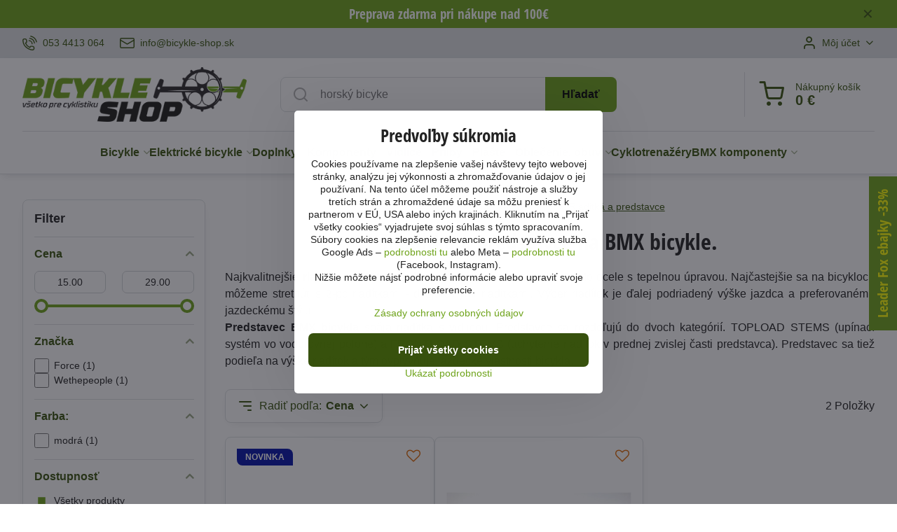

--- FILE ---
content_type: text/html; charset=UTF-8
request_url: https://www.bicykle-shop.sk/c/bmx-komponenty/riaditka-a-predstavce
body_size: 32562
content:

<!DOCTYPE html>
<html  data-lang-code="cz" lang="sk" class="no-js s1-hasHeader1 s1-hasFixedCart" data-lssid="029cd268849a">
    <head>
        <meta charset="utf-8">
        		<title>Riaditká a predstavce na BMX bicykle |Bicykle-shop.sk</title>
                    <meta name="description" content="Najkvalitnejšie riadítka na BMX bicykle sú zo zoslabovanej 4130 Cr-Mo ocele s tepelnou úpravou. Predstavec spája riadítka s vidlicou. Predstavce sa rozdeľujú do dvoch kategórií. TOPLOAD STEMS (upínací systém vo vodorovnej polohe) a FRONTLOAD STEMS (uchytenie riadítok v prednej zvislej časti predstavca). ">
        		<meta name="viewport" content="width=device-width, initial-scale=1" />
		         
<script data-privacy-group="script">
var FloxSettings = {
'cartItems': {},'cartProducts': {},'cartType': "slider",'loginType': "slider",'regformType': "slider",'langVer': "" 
}; 
 
</script>
<script data-privacy-group="script">
FloxSettings.img_size = { 'min': "50x50",'small': "120x120",'medium': "440x440",'large': "800x800",'max': "1600x1600",'product_antn': "440x440",'product_detail': "800x800" };
</script>
    <template id="privacy_iframe_info">
    <div class="floxIframeBlockedInfo" data-func-text="Funkčné" data-analytic-text="Analytické" data-ad-text="Marketingové" data-nosnippet="1">
    <div class="floxIframeBlockedInfo__common">
        <div class="likeH3">Externý obsah je blokovaný Voľbami súkromia</div>
        <p>Prajete si načítať externý obsah?</p>
    </div>
    <div class="floxIframeBlockedInfo__youtube">
        <div class="likeH3">Videá Youtube sú blokované Voľbami súkromia</div>
        <p>Prajete si načítať Youtube video?</p>
    </div>
    <div class="floxIframeBlockedInfo__buttons">
        <button class="button floxIframeBlockedInfo__once">Povoliť tentokrát</button>
        <button class="button floxIframeBlockedInfo__always" >Povoliť a zapamätať - súhlas s druhom cookie: </button>
    </div>
    <a class="floxIframeBlockedLink__common" href=""><i class="fa fa-external-link"></i> Otvoriť obsah v novom okne</a>
    <a class="floxIframeBlockedLink__youtube" href=""><i class="fa fa-external-link"></i> Otvoriť video v novom okne</a>
</div>
</template>
<script type="text/javascript" data-privacy-group="script">
FloxSettings.options={},FloxSettings.options.MANDATORY=1,FloxSettings.options.FUNC=2,FloxSettings.options.ANALYTIC=4,FloxSettings.options.AD=8;
FloxSettings.options.fullConsent=15;FloxSettings.options.maxConsent=15;FloxSettings.options.consent=0,localStorage.getItem("floxConsent")&&(FloxSettings.options.consent=parseInt(localStorage.getItem("floxConsent")));FloxSettings.options.sync=1;FloxSettings.google_consent2_options={},FloxSettings.google_consent2_options.AD_DATA=1,FloxSettings.google_consent2_options.AD_PERSON=2;FloxSettings.google_consent2_options.consent=-1,localStorage.getItem("floxGoogleConsent2")&&(FloxSettings.google_consent2_options.consent=parseInt(localStorage.getItem("floxGoogleConsent2")));const privacyIsYoutubeUrl=function(e){return e.includes("youtube.com/embed")||e.includes("youtube-nocookie.com/embed")},privacyIsGMapsUrl=function(e){return e.includes("google.com/maps/embed")||/maps\.google\.[a-z]{2,3}\/maps/i.test(e)},privacyGetPrivacyGroup=function(e){var t="";if(e.getAttribute("data-privacy-group")?t=e.getAttribute("data-privacy-group"):e.closest("*[data-privacy-group]")&&(t=e.closest("*[data-privacy-group]").getAttribute("data-privacy-group")),"IFRAME"===e.tagName){let r=e.src||"";privacyIsYoutubeUrl(r)&&(e.setAttribute("data-privacy-group","func"),t="func"),privacyIsGMapsUrl(r)&&(e.setAttribute("data-privacy-group","func"),t="func")}return"regular"===t&&(t="script"),t},privacyBlockScriptNode=function(e){e.type="javascript/blocked";let t=function(r){"javascript/blocked"===e.getAttribute("type")&&r.preventDefault(),e.removeEventListener("beforescriptexecute",t)};e.addEventListener("beforescriptexecute",t)},privacyHandleScriptTag=function(e){let t=privacyGetPrivacyGroup(e);if(t){if("script"===t)return;"mandatory"===t||"func"===t&&FloxSettings.options.consent&FloxSettings.options.FUNC||"analytic"===t&&FloxSettings.options.consent&FloxSettings.options.ANALYTIC||"ad"===t&&FloxSettings.options.consent&FloxSettings.options.AD||privacyBlockScriptNode(e)}else FloxSettings.options.allow_unclassified||privacyBlockScriptNode(e)},privacyShowPlaceholder=function(e){let t=privacyGetPrivacyGroup(e);var r=document.querySelector("#privacy_iframe_info").content.cloneNode(!0),i=r.querySelector(".floxIframeBlockedInfo__always");i.textContent=i.textContent+r.firstElementChild.getAttribute("data-"+t+"-text"),r.firstElementChild.setAttribute("data-"+t,"1"),r.firstElementChild.removeAttribute("data-func-text"),r.firstElementChild.removeAttribute("data-analytic-text"),r.firstElementChild.removeAttribute("data-ad-text");let o=e.parentNode.classList.contains("blockYoutube");if(e.style.height){let a=e.style.height,c=e.style.width;e.setAttribute("data-privacy-style-height",a),r.firstElementChild.style.setProperty("--iframe-h",a),r.firstElementChild.style.setProperty("--iframe-w",c),e.style.height="0"}else if(e.getAttribute("height")){let n=e.getAttribute("height").replace("px",""),l=e.getAttribute("width").replace("px","");e.setAttribute("data-privacy-height",n),n.includes("%")?r.firstElementChild.style.setProperty("--iframe-h",n):r.firstElementChild.style.setProperty("--iframe-h",n+"px"),l.includes("%")?r.firstElementChild.style.setProperty("--iframe-w",l):r.firstElementChild.style.setProperty("--iframe-w",l+"px"),e.setAttribute("height",0)}else if(o&&e.parentNode.style.maxHeight){let s=e.parentNode.style.maxHeight,p=e.parentNode.style.maxWidth;r.firstElementChild.style.setProperty("--iframe-h",s),r.firstElementChild.style.setProperty("--iframe-w",p)}let u=e.getAttribute("data-privacy-src")||"";privacyIsYoutubeUrl(u)?(r.querySelector(".floxIframeBlockedInfo__common").remove(),r.querySelector(".floxIframeBlockedLink__common").remove(),r.querySelector(".floxIframeBlockedLink__youtube").setAttribute("href",u.replace("/embed/","/watch?v="))):u?(r.querySelector(".floxIframeBlockedInfo__youtube").remove(),r.querySelector(".floxIframeBlockedLink__youtube").remove(),r.querySelector(".floxIframeBlockedLink__common").setAttribute("href",u)):(r.querySelector(".floxIframeBlockedInfo__once").remove(),r.querySelector(".floxIframeBlockedInfo__youtube").remove(),r.querySelector(".floxIframeBlockedLink__youtube").remove(),r.querySelector(".floxIframeBlockedLink__common").remove(),r.querySelector(".floxIframeBlockedInfo__always").classList.add("floxIframeBlockedInfo__always--reload")),e.parentNode.insertBefore(r,e.nextSibling),o&&e.parentNode.classList.add("blockYoutube--blocked")},privacyHidePlaceholderIframe=function(e){var t=e.nextElementSibling;if(t&&t.classList.contains("floxIframeBlockedInfo")){let r=e.parentNode.classList.contains("blockYoutube");r&&e.parentNode.classList.remove("blockYoutube--blocked"),e.getAttribute("data-privacy-style-height")?e.style.height=e.getAttribute("data-privacy-style-height"):e.getAttribute("data-privacy-height")?e.setAttribute("height",e.getAttribute("data-privacy-height")):e.classList.contains("invisible")&&e.classList.remove("invisible"),t.remove()}},privacyBlockIframeNode=function(e){var t=e.src||"";""===t&&e.getAttribute("data-src")&&(t=e.getAttribute("data-src")),e.setAttribute("data-privacy-src",t),e.removeAttribute("src"),!e.classList.contains("floxNoPrivacyPlaceholder")&&(!e.style.width||parseInt(e.style.width)>200)&&(!e.getAttribute("width")||parseInt(e.getAttribute("width"))>200)&&(!e.style.height||parseInt(e.style.height)>200)&&(!e.getAttribute("height")||parseInt(e.getAttribute("height"))>200)&&(!e.style.display||"none"!==e.style.display)&&(!e.style.visibility||"hidden"!==e.style.visibility)&&privacyShowPlaceholder(e)},privacyHandleIframeTag=function(e){let t=privacyGetPrivacyGroup(e);if(t){if("script"===t||"mandatory"===t)return;if("func"===t&&FloxSettings.options.consent&FloxSettings.options.FUNC)return;if("analytic"===t&&FloxSettings.options.consent&FloxSettings.options.ANALYTIC||"ad"===t&&FloxSettings.options.consent&FloxSettings.options.AD)return;privacyBlockIframeNode(e)}else{if(FloxSettings.options.allow_unclassified)return;privacyBlockIframeNode(e)}},privacyHandleYoutubeGalleryItem=function(e){if(!(FloxSettings.options.consent&FloxSettings.options.FUNC)){var t=e.closest(".gallery").getAttribute("data-preview-height"),r=e.getElementsByTagName("img")[0],i=r.getAttribute("src").replace(t+"/"+t,"800/800");r.classList.contains("flox-lazy-load")&&(i=r.getAttribute("data-src").replace(t+"/"+t,"800/800")),e.setAttribute("data-href",e.getAttribute("href")),e.setAttribute("href",i),e.classList.replace("ytb","ytbNoConsent")}},privacyBlockPrivacyElementNode=function(e){e.classList.contains("floxPrivacyPlaceholder")?(privacyShowPlaceholder(e),e.classList.add("invisible")):e.style.display="none"},privacyHandlePrivacyElementNodes=function(e){let t=privacyGetPrivacyGroup(e);if(t){if("script"===t||"mandatory"===t)return;if("func"===t&&FloxSettings.options.consent&FloxSettings.options.FUNC)return;if("analytic"===t&&FloxSettings.options.consent&FloxSettings.options.ANALYTIC||"ad"===t&&FloxSettings.options.consent&FloxSettings.options.AD)return;privacyBlockPrivacyElementNode(e)}else{if(FloxSettings.options.allow_unclassified)return;privacyBlockPrivacyElementNode(e)}};function privacyLoadScriptAgain(e){var t=document.getElementsByTagName("head")[0],r=document.createElement("script");r.src=e.getAttribute("src"),t.appendChild(r),e.parentElement.removeChild(e)}function privacyExecuteScriptAgain(e){var t=document.getElementsByTagName("head")[0],r=document.createElement("script");r.textContent=e.textContent,t.appendChild(r),e.parentElement.removeChild(e)}function privacyEnableScripts(){document.querySelectorAll('script[type="javascript/blocked"]').forEach(e=>{let t=privacyGetPrivacyGroup(e);(FloxSettings.options.consent&FloxSettings.options.ANALYTIC&&t.includes("analytic")||FloxSettings.options.consent&FloxSettings.options.AD&&t.includes("ad")||FloxSettings.options.consent&FloxSettings.options.FUNC&&t.includes("func"))&&(e.getAttribute("src")?privacyLoadScriptAgain(e):privacyExecuteScriptAgain(e))})}function privacyEnableIframes(){document.querySelectorAll("iframe[data-privacy-src]").forEach(e=>{let t=privacyGetPrivacyGroup(e);if(!(FloxSettings.options.consent&FloxSettings.options.ANALYTIC&&t.includes("analytic")||FloxSettings.options.consent&FloxSettings.options.AD&&t.includes("ad")||FloxSettings.options.consent&FloxSettings.options.FUNC&&t.includes("func")))return;privacyHidePlaceholderIframe(e);let r=e.getAttribute("data-privacy-src");e.setAttribute("src",r),e.removeAttribute("data-privacy-src")})}function privacyEnableYoutubeGalleryItems(){FloxSettings.options.consent&FloxSettings.options.FUNC&&(document.querySelectorAll(".ytbNoConsent").forEach(e=>{e.setAttribute("href",e.getAttribute("data-href")),e.classList.replace("ytbNoConsent","ytb")}),"function"==typeof initGalleryPlugin&&initGalleryPlugin())}function privacyEnableBlockedContent(e,t){document.querySelectorAll(".floxCaptchaCont").length&&(e&FloxSettings.options.FUNC)!=(t&FloxSettings.options.FUNC)?window.location.reload():(privacyEnableScripts(),privacyEnableIframes(),privacyEnableYoutubeGalleryItems(),"function"==typeof FloxSettings.privacyEnableScriptsCustom&&FloxSettings.privacyEnableScriptsCustom())}
function privacyUpdateConsent(){ FloxSettings.ga4&&"function"==typeof gtag&&gtag("consent","update",{ad_storage:FloxSettings.options.consent&FloxSettings.options.AD?"granted":"denied",analytics_storage:FloxSettings.options.consent&FloxSettings.options.ANALYTIC?"granted":"denied",functionality_storage:FloxSettings.options.consent&FloxSettings.options.FUNC?"granted":"denied",personalization_storage:FloxSettings.options.consent&FloxSettings.options.FUNC?"granted":"denied",security_storage:FloxSettings.options.consent&FloxSettings.options.FUNC?"granted":"denied",ad_user_data:FloxSettings.google_consent2_options.consent>-1&&FloxSettings.google_consent2_options.consent&FloxSettings.google_consent2_options.AD_DATA?"granted":"denied",ad_personalization:FloxSettings.google_consent2_options.consent>-1&&FloxSettings.google_consent2_options.consent&FloxSettings.google_consent2_options.AD_PERSON?"granted":"denied"});FloxSettings.gtm&&(gtag("consent","update",{ad_storage:FloxSettings.options.consent&FloxSettings.options.AD?"granted":"denied",analytics_storage:FloxSettings.options.consent&FloxSettings.options.ANALYTIC?"granted":"denied",functionality_storage:FloxSettings.options.consent&FloxSettings.options.FUNC?"granted":"denied",personalization_storage:FloxSettings.options.consent&FloxSettings.options.FUNC?"granted":"denied",security_storage:FloxSettings.options.consent&FloxSettings.options.FUNC?"granted":"denied",ad_user_data:FloxSettings.google_consent2_options.consent>-1&&FloxSettings.google_consent2_options.consent&FloxSettings.google_consent2_options.AD_DATA?"granted":"denied",ad_personalization:FloxSettings.google_consent2_options.consent>-1&&FloxSettings.google_consent2_options.consent&FloxSettings.google_consent2_options.AD_PERSON?"granted":"denied"}),dataLayer.push({cookie_consent:{marketing:FloxSettings.options.consent&FloxSettings.options.AD?"granted":"denied",analytics:FloxSettings.options.consent&FloxSettings.options.ANALYTIC?"granted":"denied"},event:"cookie_consent"}));if(FloxSettings.sklik&&FloxSettings.sklik.active){var e={rtgId:FloxSettings.sklik.seznam_retargeting_id,consent:FloxSettings.options.consent&&FloxSettings.options.consent&FloxSettings.options.ANALYTIC?1:0};"category"===FloxSettings.sklik.pageType?(e.category=FloxSettings.sklik.category,e.pageType=FloxSettings.sklik.pageType):"offerdetail"===FloxSettings.sklik.pagetype&&(e.itemId=FloxSettings.sklik.itemId,e.pageType=FloxSettings.sklik.pageType),window.rc&&window.rc.retargetingHit&&window.rc.retargetingHit(e)}"function"==typeof loadCartFromLS&&"function"==typeof saveCartToLS&&(loadCartFromLS(),saveCartToLS());}
const observer=new MutationObserver(e=>{e.forEach(({addedNodes:e})=>{e.forEach(e=>{if(FloxSettings.options.consent!==FloxSettings.options.maxConsent){if(1===e.nodeType&&"SCRIPT"===e.tagName)return privacyHandleScriptTag(e);if(1===e.nodeType&&"IFRAME"===e.tagName)return privacyHandleIframeTag(e);if(1===e.nodeType&&"A"===e.tagName&&e.classList.contains("ytb"))return privacyHandleYoutubeGalleryItem(e);if(1===e.nodeType&&"SCRIPT"!==e.tagName&&"IFRAME"!==e.tagName&&e.classList.contains("floxPrivacyElement"))return privacyHandlePrivacyElementNodes(e)}1===e.nodeType&&(e.classList.contains("mainPrivacyModal")||e.classList.contains("mainPrivacyBar"))&&(FloxSettings.options.consent>0&&!FloxSettings.options.forceShow&&-1!==FloxSettings.google_consent2_options.consent?e.style.display="none":FloxSettings.options.consent>0&&-1===FloxSettings.google_consent2_options.consent?e.classList.add("hideBWConsentOptions"):-1!==FloxSettings.google_consent2_options.consent&&e.classList.add("hideGC2ConsentOptions"))})})});observer.observe(document.documentElement,{childList:!0,subtree:!0}),document.addEventListener("DOMContentLoaded",function(){observer.disconnect()});const createElementBackup=document.createElement;document.createElement=function(...e){if("script"!==e[0].toLowerCase())return createElementBackup.bind(document)(...e);let n=createElementBackup.bind(document)(...e);return n.setAttribute("data-privacy-group","script"),n};
</script>

<meta name="referrer" content="no-referrer-when-downgrade">


<link rel="canonical" href="https://www.bicykle-shop.sk/c/bmx-komponenty/riaditka-a-predstavce">
    

<meta property="og:title" content="Riaditká a predstavce na BMX bicykle |Bicykle-shop.sk">
<meta property="og:site_name" content="bicykle-shop.sk">

<meta property="og:url" content="https://www.bicykle-shop.sk/c/bmx-komponenty/riaditka-a-predstavce">
<meta property="og:description" content="Najkvalitnejšie riadítka na BMX bicykle sú zo zoslabovanej 4130 Cr-Mo ocele s tepelnou úpravou. Predstavec spája riadítka s vidlicou. Predstavce sa rozdeľujú do dvoch kategórií. TOPLOAD STEMS (upínací systém vo vodorovnej polohe) a FRONTLOAD STEMS (uchytenie riadítok v prednej zvislej časti predstavca). ">

<meta name="twitter:card" content="summary_large_image">
<meta name="twitter:title" content="Riaditká a predstavce na BMX bicykle |Bicykle-shop.sk">
<meta name="twitter:description" content="Najkvalitnejšie riadítka na BMX bicykle sú zo zoslabovanej 4130 Cr-Mo ocele s tepelnou úpravou. Predstavec spája riadítka s vidlicou. Predstavce sa rozdeľujú do dvoch kategórií. TOPLOAD STEMS (upínací systém vo vodorovnej polohe) a FRONTLOAD STEMS (uchytenie riadítok v prednej zvislej časti predstavca). ">

    <meta property="og:locale" content="cs_CZ">

    <meta property="og:type" content="website">
                                
        <meta property="og:image" content="https://www.bicykle-shop.sk/resize/e/1200/630/files/obrazky-kategorie/bmx-riaditka.jpg"> 
        <meta name="twitter:image" content="https://www.bicykle-shop.sk/resize/e/1200/630/files/obrazky-kategorie/bmx-riaditka.jpg">        
        <link href="https://www.bicykle-shop.sk/resize/e/440/440/files/obrazky-kategorie/bmx-riaditka.jpg" rel="previewimage">  
    <script data-privacy-group="script" type="application/ld+json">
{
    "@context": "https://schema.org",
    "@type": "WebPage",
    "name": "Riaditká a predstavce na BMX bicykle |Bicykle-shop.sk",
    "description": "Najkvalitnejšie riadítka na BMX bicykle sú zo zoslabovanej 4130 Cr-Mo ocele s tepelnou úpravou. Predstavec spája riadítka s vidlicou. Predstavce sa rozdeľujú do dvoch kategórií. TOPLOAD STEMS (upínací systém vo vodorovnej polohe) a FRONTLOAD STEMS (uchytenie riadítok v prednej zvislej časti predstavca). ",
    "image": "https://www.bicykle-shop.sk/resize/e/440/440/files/obrazky-kategorie/bmx-riaditka.jpg"}
</script>
<script data-privacy-group="script" type="application/ld+json">
{
   "@context": "https://schema.org",
    "@type": "Organization",
    "url": "https://bicykle-shop.sk",
            "logo": "https://www.bicykle-shop.sk/files/logo-cz.png",
        "name": "bicykle-shop.sk",
    "description": "Eshop s bicyklami a elektrickými bicyklami, náhradnými dielmi a doplnkami na bicykle.",
    "email": "info@bicykle-shop.sk",
    "telephone": "0534413064",
    "address": {
        "@type": "PostalAddress",
        "streetAddress": "Ing.Straku",
        "addressLocality": "Spišská Nová Ves",
        "addressCountry": "SK",
        "postalCode": "05201"
    }}
</script>  
<link rel="alternate" type="application/rss+xml" title="RSS feed pre www.bicykle-shop.sk" href="/e/rss/news">

<link rel="dns-prefetch" href="https://www.biznisweb.sk">
<link rel="preconnect" href="https://www.biznisweb.sk/" crossorigin>
<style type="text/css">
    
@font-face {
  font-family: 'Open Sans Condensed';
  font-style: normal;
  font-weight: 700;
  font-display: swap;
  src: url('https://www.biznisweb.sk/templates/bw-fonts/open-sans-condensed-ext_latin.woff2') format('woff2');
  unicode-range: U+0100-024F, U+0259, U+1E00-1EFF, U+2020, U+20A0-20AB, U+20AD-20CF, U+2113, U+2C60-2C7F, U+A720-A7FF;
}
/* latin */
@font-face {
  font-family: 'Open Sans Condensed';
  font-style: normal;
  font-weight: 700;
  font-display: swap;
  src: url('https://www.biznisweb.sk/templates/bw-fonts/open-sans-condensed-latin.woff2') format('woff2');
  unicode-range: U+0000-00FF, U+0131, U+0152-0153, U+02BB-02BC, U+02C6, U+02DA, U+02DC, U+2000-206F, U+2074, U+20AC, U+2122, U+2191, U+2193, U+2212, U+2215, U+FEFF, U+FFFD;
}
</style>

<link rel="preload" href="/erp-templates/skins/flat/universal/fonts/fontawesome-webfont.woff2" as="font" type="font/woff2" crossorigin>
<link href="/erp-templates/260119150502/universal.css" rel="stylesheet" type="text/css" media="all">  



		
	<style>
		:root {
			--c-accent: #6EA31A;
		}
		a {
			color: var(--c-accent);
		}
	</style>
		
  
<script data-privacy-group="regular">
    window.dataLayer = window.dataLayer || [];
    function gtag(){ dataLayer.push(arguments); }
    if(FloxSettings.options) {
        if(FloxSettings.options.consent) {
          gtag('consent', 'default', {
              'ad_storage': (FloxSettings.options.consent & FloxSettings.options.AD)?'granted':'denied',
              'analytics_storage': (FloxSettings.options.consent & FloxSettings.options.ANALYTIC)?'granted':'denied',
              'functionality_storage': (FloxSettings.options.consent & FloxSettings.options.FUNC)?'granted':'denied',
              'personalization_storage': (FloxSettings.options.consent & FloxSettings.options.FUNC)?'granted':'denied',
              'security_storage': (FloxSettings.options.consent & FloxSettings.options.FUNC)?'granted':'denied',
              'ad_user_data': ((FloxSettings.google_consent2_options.consent > -1) && FloxSettings.google_consent2_options.consent & FloxSettings.google_consent2_options.AD_DATA)?'granted':'denied',
              'ad_personalization': ((FloxSettings.google_consent2_options.consent > -1) && FloxSettings.google_consent2_options.consent & FloxSettings.google_consent2_options.AD_PERSON)?'granted':'denied'              
          });
          dataLayer.push({ 'cookie_consent': {
            'marketing': (FloxSettings.options.consent & FloxSettings.options.AD)?'granted':'denied',
            'analytics': (FloxSettings.options.consent & FloxSettings.options.ANALYTIC)?'granted':'denied'
          } });
        } else {
          gtag('consent', 'default', {
              'ad_storage': 'denied',
              'analytics_storage': 'denied',
              'functionality_storage': 'denied',
              'personalization_storage': 'denied',
              'security_storage': 'denied',
              'ad_user_data': 'denied',
              'ad_personalization': 'denied'
          });      
          dataLayer.push({ 'cookie_consent': {
            'marketing': 'denied',
            'analytics': 'denied'
            } 
          });    
        }    
    }
    
    dataLayer.push({
        'pageType' : 'category',
        'value': '0',
        'currency': 'EUR',
        'contentIds': []
            });
 
    FloxSettings.currency = 'EUR';
    FloxSettings.gtm = { 'init': true, 'container_id': 'GTM-P2LQQ76', 'page_type': 'category' };
    </script>

    <!-- Google Tag Manager HEAD -->
<script data-privacy-group="regular">(function(w,d,s,l,i){w[l]=w[l]||[];w[l].push({'gtm.start':
new Date().getTime(),event:'gtm.js'});var f=d.getElementsByTagName(s)[0],
j=d.createElement(s),dl=l!='dataLayer'?'&l='+l:'';j.async=true;j.src=
'//www.googletagmanager.com/gtm.js?id='+i+dl;f.parentNode.insertBefore(j,f);
})(window,document,'script','dataLayer','GTM-P2LQQ76');</script>
 
<script data-privacy-group="mandatory">
    FloxSettings.trackerData = {
                    'cartIds': []
            };
    </script>    <!-- Global site tag (gtag.js) - Google Analytics -->
    <script async src="https://www.googletagmanager.com/gtag/js?id=G-Q9S1WEY7PV" data-privacy-group="regular"></script>    
    <script data-privacy-group="regular">
        window.dataLayer = window.dataLayer || [];
        function gtag(){ dataLayer.push(arguments); }
        if(FloxSettings.options) {
          if(FloxSettings.options.consent) {
            gtag('consent', 'default', {
              'ad_storage': (FloxSettings.options.consent & FloxSettings.options.AD)?'granted':'denied',
              'analytics_storage': (FloxSettings.options.consent & FloxSettings.options.ANALYTIC)?'granted':'denied',
              'functionality_storage': (FloxSettings.options.consent & FloxSettings.options.FUNC)?'granted':'denied',
              'personalization_storage': (FloxSettings.options.consent & FloxSettings.options.FUNC)?'granted':'denied',
              'security_storage': (FloxSettings.options.consent & FloxSettings.options.FUNC)?'granted':'denied',
              'ad_user_data': ((FloxSettings.google_consent2_options.consent > -1) && FloxSettings.google_consent2_options.consent & FloxSettings.google_consent2_options.AD_DATA)?'granted':'denied',
              'ad_personalization': ((FloxSettings.google_consent2_options.consent > -1) && FloxSettings.google_consent2_options.consent & FloxSettings.google_consent2_options.AD_PERSON)?'granted':'denied',
              'wait_for_update': 500
            });  
          } else {
            gtag('consent', 'default', {
              'ad_storage': 'denied',
              'analytics_storage': 'denied',
              'functionality_storage': 'denied',
              'personalization_storage': 'denied',
              'security_storage': 'denied',
              'ad_user_data': 'denied',
              'ad_personalization': 'denied',
              'wait_for_update': 500
            });  
          }
        }
        gtag('js', new Date());
     
        gtag('set', { 'currency': 'EUR' }); 
      
    

    FloxSettings.ga4 = 1;
    FloxSettings.gtagID = 'G-Q9S1WEY7PV';
    gtag('config', 'G-Q9S1WEY7PV',{  'groups': 'ga4' });   

        gtag('config', ' AW-814625656 ',{  'send_page_view': false, 'groups': 'ga4' });       
  
    </script>   
 
    <link rel="shortcut icon" href="/templates/img/favicon.ico">
    <link rel="icon" href="/templates/img/favicon.ico?refresh" type="image/x-icon">

		<script data-privacy-group="script">
			FloxSettings.cartType = "same_page";
			FloxSettings.loginType = "custom";
			FloxSettings.regformType = "custom";
		</script>
												<style>
			:root {
				--s1-accentTransparent: #6EA31A17;
				--s1-accentComplement: #000;
				--s1-maccentComplement: #fff;
				--s1-menuBgComplementTransparent: #000b;
				--s1-menuBgComplementTransparent2: #0002;
				--s1-menuBgComplement: #000;
				--s1-accentDark: #37510d;
			}
		</style>

		</head>
<body class="s1-pt-category  s1-roundedCorners">
    
    <noscript class="noprint">
        <div id="noscript">
            Javascript není prohlížečem podporován nebo je vypnutý. Pro zobrazení stránky tak, jak byla zamýšlena, použijte prohlížeč s podporou JavaScript.
            <br>Pomoc: <a href="https://www.enable-javascript.com/" target="_blank">Enable-Javascript.com</a>.
        </div>
    </noscript>
    
    <div class="oCont remodal-bg">
																								
								<aside class="s1-topInfo">
			<div class="iCont">
				<div class="s1-topInfo-close">✕</div>
						                            <div id="box-id-top_header_center" class="pagebox">
                                                            <div  id="block-985" class="blockText box blockTextRight">
                                <div class="userHTMLContent">
        
    <h3 style="text-align: center;"><span style="color: #ffffff;">Preprava zdarma pri nákupe nad 100€</span></h3>
</div>
	    </div>

                             
                     
            </div> 
    
	
			</div>
		</aside>
	

	
	<section class="s1-headerTop s1-headerTop-style1 noprint">
		<div class="s1-cont flex ai-c">
							<div class="s1-headerTop-left">
					                        <div id="box-id-top_header_left" class="pagebox">
                                                        	<nav class="s1-topNav">
		<ul class="s1-topNav-items">
																				<li class="s1-topNav-item ">
						<a class="s1-topNav-link " href="tel:+421534413064" >
															    <i class="navIcon navIconBWSet imgIcon50"><svg xmlns="http://www.w3.org/2000/svg" width="32.363" height="32.696" viewBox="0 0 32.363 32.696" fill="currentColor">
    <path d="M50.089,33.454a1.089,1.089,0,0,1-1.057-.818A16.444,16.444,0,0,0,36.816,20.8a1.085,1.085,0,1,1,.485-2.116A18.64,18.64,0,0,1,51.148,32.1a1.085,1.085,0,0,1-.789,1.319A1.146,1.146,0,0,1,50.089,33.454Z" transform="translate(-18.819 -18.652)"/>
    <path d="M45.271,36.015a1.091,1.091,0,0,1-1.08-.933,11.093,11.093,0,0,0-9.62-9.407,1.085,1.085,0,1,1,.271-2.153A13.276,13.276,0,0,1,46.353,34.778,1.086,1.086,0,0,1,45.425,36,1.151,1.151,0,0,1,45.271,36.015Z" transform="translate(-18.819 -18.652)"/>
    <path d="M40.16,37.721a1.088,1.088,0,0,1-1.091-1.085,5.871,5.871,0,0,0-5.884-5.846,1.085,1.085,0,1,1,0-2.17,8.051,8.051,0,0,1,8.067,8.016A1.089,1.089,0,0,1,40.16,37.721Z" transform="translate(-18.819 -18.652)"/>
    <path d="M40.781,51.348l-.179,0c-6.259-.15-21.417-6.59-21.781-21.646a4.416,4.416,0,0,1,4.195-4.873l1.667-.04c1.493-.022,4.368,1.1,4.478,5.638.1,4.086-1.181,4.893-1.953,5.009a1.073,1.073,0,0,1-.138.013l-.32.007a16.914,16.914,0,0,0,8.062,8.011l.007-.317a1.285,1.285,0,0,1,.012-.138c.118-.767.929-2.037,5.042-1.941,4.569.11,5.709,2.959,5.672,4.451l-.04,1.657a4.594,4.594,0,0,1-.661,2.126A4.425,4.425,0,0,1,40.781,51.348ZM24.763,26.956h-.027L23.069,27c-.491.022-2.123.281-2.066,2.651.352,14.5,15.42,19.427,19.652,19.528,2.388.091,2.645-1.564,2.668-2.063l.04-1.646c.018-.74-.7-2.161-3.542-2.229a6.37,6.37,0,0,0-2.828.344l-.005.2a1.988,1.988,0,0,1-.9,1.613,2.014,2.014,0,0,1-1.841.184,18.874,18.874,0,0,1-9.628-9.568,1.973,1.973,0,0,1,.186-1.828,2.006,2.006,0,0,1,1.622-.9l.2,0a6.306,6.306,0,0,0,.346-2.809C26.911,27.686,25.516,26.956,24.763,26.956Zm10.3,16.612h0Z" transform="translate(-18.819 -18.652)"/>
</svg>
</i>

														<span class="s1-topNav-linkText">053 4413 064</span>
						</a>
					</li>
																								<li class="s1-topNav-item ">
						<a class="s1-topNav-link " href="mailto:info@bicykle-shop.sk" >
															    <i class="navIcon navIconBWSet imgIcon50"><svg xmlns="http://www.w3.org/2000/svg" width="34.079" height="24.679" viewBox="0 0 34.079 24.679" fill="currentColor">
  <path d="M48.018,22.66H21.982a4.027,4.027,0,0,0-4.022,4.022V43.318a4.028,4.028,0,0,0,4.022,4.022H48.018a4.028,4.028,0,0,0,4.022-4.022V26.682A4.027,4.027,0,0,0,48.018,22.66ZM21.982,25.084H48.018a1.6,1.6,0,0,1,1.6,1.6v.843L35.068,36.016l-14.684-8.7v-.629A1.6,1.6,0,0,1,21.982,25.084ZM48.018,44.916H21.982a1.6,1.6,0,0,1-1.6-1.6V30.128l14.061,8.336a1.208,1.208,0,0,0,1.229,0l13.942-8.137V43.318A1.6,1.6,0,0,1,48.018,44.916Z" transform="translate(-17.96 -22.66)"/>
</svg>
</i>

														<span class="s1-topNav-linkText">info@bicykle-shop.sk</span>
						</a>
					</li>
									</ul>
	</nav>

                             
            </div> 
    
				</div>
										<div class="s1-headerTop-right flex ml-a">
											<div class="s1-dropDown s1-loginDropdown">
	<a href="/e/login" class="s1-dropDown-toggler">
		<i class="s1-icon s1-icon-user s1-dropDown-icon" aria-hidden="true"></i>
		<span class="s1-dropDown-title">Môj účet</span>
		<i class="fa fa-angle-down s1-dropDown-arrow"></i>
	</a>
	<ul class="s1-dropDown-items">
				<li class="s1-dropDown-item">
			<a class="s1-dropDown-link" href="/e/login" data-remodal-target="s1-acc">
				<i class="s1-icon s1-icon-log-in s1-dropDown-icon"></i>
				<span class="s1-dropDown-title">Prihlásiť sa</span>
			</a>
		</li>
						<li class="s1-dropDown-item">
			<a class="s1-dropDown-link" href="/e/account/register">
				<i class="s1-icon s1-icon-user-plus s1-dropDown-icon"></i>
				<span class="s1-dropDown-title">Registrácia</span>
			</a>
		</li>
    		</ul>
</div>

														</div>
					</div>
	</section>
<header class="s1-header s1-header-style1  noprint">
	<section class="s1-header-cont s1-cont flex">
		<div class="s1-header-logo">
							<a class="s1-imglogo" href="/"><img src="/files/logo-cz.png" alt="Logo"></a>
					</div>
		<div class="s1-header-actions flex">
						<div class="s1-header-search">
				<!-- search activator -->
				<div class="s1-header-action m-hide">
					<a href="/e/search" title="Hľadať" class="s1-header-actionLink s1-searchActivatorJS"><i class="s1-icon s1-icon-search"></i></a>
				</div>
					<form action="/e/search" method="get" class="siteSearchForm s1-topSearch-form">
		<div class="siteSearchCont s1-topSearch">
			<label class="s1-siteSearch-label flex">
				<i class="s1-icon s1-icon-search rm-hide"></i>
				<input data-pages="Stránky" data-products="Produkty" data-categories="Kategórie" data-news="Novinky z blogu" data-brands="Značka" class="siteSearchInput" id="s1-small-search" placeholder="Vyhľadávanie" name="word" type="text" value="">
				<button class="button" type="submit">Hľadať</button>
			</label>
		</div>
	</form>

			</div>
			
												<!-- cart -->
			<div class="s1-headerCart-outer">
				            
    		<div class="s1-header-action s1-headerCart">
			<a class="s1-header-actionLink smallCart" href="/e/cart/index" title="Nákupný košík">
				<i class="s1-icon s1-icon-shopping-cart"></i>
				<span class="smallCartItems buttonCartInvisible invisible">0</span>
				<div class="s1-scText rl-hide">
					<span class="s1-scTitle">Nákupný košík</span>
					<span class="smallCartTotal smallCartPrice" data-pieces="0">0 €</span>
				</div>
			</a>
			<div id="s1-customSmallCartCont" class="s1-smallCart-wrapper"></div>
		</div>
    
			</div>
			<!-- menu -->
						<div class="s1-header-action l-hide">
				<button aria-label="Menu" class="s1-header-actionLink s1-menuActivatorJS"><i class="s1-icon s1-icon-menu"></i></button>
			</div>
					</div>
	</section>
		<div class="s1-menu-section ">
					<div class="s1-menu-overlay s1-menuActivatorJS l-hide"></div>
			<div class="s1-menu-wrapper">
				<div class="s1-menu-header l-hide">
					Menu
					<span class="s1-menuClose s1-menuActivatorJS">✕</span>
				</div>
				<div class="s1-menu-cont s1-cont">
											                        <div id="box-id-flox_main_menu" class="pagebox">
                                                        																																<nav class="s1-menu s1-menu-center ">
						<ul class="s1-menu-items">
														
																																																																																																															
											<li class="s1-menu-item  hasSubmenu s1-sub-group s1-sub-group-inlineLinks ">
							<a class="s1-menu-link " href="/c/bicykle">
																<span>Bicykle</span>
								<i class="s1-menuChevron fa fa-angle-right"></i>							</a>
															<ul class="s1-submenu-items level-1">
								<li class="s1-submenu-item level-1 hasIcon hasSubmenu  ">
															<a class="s1-submenu-image rl-hide" href="/c/bicykle/bmx">
						<img class="s1-submenu-img flox-lazy-load" data-src="/resize/e/100/100/files/obrazky-kategorie/bmx-bicykle.jpg" alt="BMX bicykle |Bicykle-shop.sk" loading="lazy">
					</a>
										<a href="/c/bicykle/bmx" class="s1-submenu-link ">
						<span>BMX</span>
						<i class="s1-menuChevron fa fa-angle-right l-hide"></i>					</a>
																		     
                                        																														<ul class="s1-submenu-items level-2">
								<li class="s1-submenu-item level-2    ">
															<a href="/c/bicykle/bmx/befly" class="s1-submenu-link ">
						<span>BeFly</span>
											</a>
									</li>
								<li class="s1-submenu-item level-2    ">
															<a href="/c/bicykle/bmx/cult" class="s1-submenu-link ">
						<span>Cult</span>
											</a>
									</li>
								<li class="s1-submenu-item level-2    ">
															<a href="/c/bicykle/bmx/kink" class="s1-submenu-link ">
						<span>Kink</span>
											</a>
									</li>
								<li class="s1-submenu-item level-2    ">
															<a href="/c/bicykle/bmx/galaxy" class="s1-submenu-link ">
						<span>Galaxy</span>
											</a>
									</li>
											</ul>
		    
															</li>
								<li class="s1-submenu-item level-1 hasIcon hasSubmenu  ">
															<a class="s1-submenu-image rl-hide" href="/c/bicykle/horske-mtb-29">
						<img class="s1-submenu-img flox-lazy-load" data-src="/resize/e/100/100/files/obrazky-kategorie/bicykle-mtb-horske-29.jpg" alt="Horské bicykle 29 |Bicykle-shop.sk" loading="lazy">
					</a>
										<a href="/c/bicykle/horske-mtb-29" class="s1-submenu-link ">
						<span>Horské MTB 29"</span>
						<i class="s1-menuChevron fa fa-angle-right l-hide"></i>					</a>
																		     
                                        																														<ul class="s1-submenu-items level-2">
								<li class="s1-submenu-item level-2    ">
															<a href="/c/bicykle/horske-mtb-29/cube" class="s1-submenu-link ">
						<span>Cube</span>
											</a>
									</li>
								<li class="s1-submenu-item level-2    ">
															<a href="/c/bicykle/horske-mtb-29/merida" class="s1-submenu-link ">
						<span>Merida</span>
											</a>
									</li>
								<li class="s1-submenu-item level-2    ">
															<a href="/c/bicykle/horske-mtb-29/ghost" class="s1-submenu-link ">
						<span>Ghost</span>
											</a>
									</li>
								<li class="s1-submenu-item level-2    ">
															<a href="/c/bicykle/horske-mtb-29/dema" class="s1-submenu-link ">
						<span>Dema</span>
											</a>
									</li>
								<li class="s1-submenu-item level-2    s1-hidden">
															<a href="/c/bicykle/horske-mtb-29/author" class="s1-submenu-link ">
						<span>Author</span>
											</a>
									</li>
								<li class="s1-submenu-item level-2    s1-hidden">
															<a href="/c/bicykle/horske-mtb-29/leader-fox" class="s1-submenu-link ">
						<span>Leader Fox</span>
											</a>
									</li>
								<li class="s1-submenu-item level-2    s1-hidden">
															<a href="/c/bicykle/horske-mtb-29/lapierre" class="s1-submenu-link ">
						<span>Lapierre</span>
											</a>
									</li>
								<li class="s1-submenu-item level-2    s1-hidden">
															<a href="/c/bicykle/horske-mtb-29/superior" class="s1-submenu-link ">
						<span>Superior</span>
											</a>
									</li>
												<li class="s1-submenu-item level-2 s1-submenu-showmore rl-hide">
					<a class="s1-submenu-link s1-submenu-linkShowmore" href="/c/bicykle/horske-mtb-29">Ďalšie kategórie <i class="fa fa-angle-right" aria-hidden="true"></i></a>
				</li>
							</ul>
		    
															</li>
								<li class="s1-submenu-item level-1 hasIcon hasSubmenu  ">
															<a class="s1-submenu-image rl-hide" href="/c/bicykle/horske-mtb-27-5">
						<img class="s1-submenu-img flox-lazy-load" data-src="/resize/e/100/100/files/obrazky-kategorie/bicykle-mtb-horske-27.jpg" alt="Horské bicykle 27,5 |Bicykle-shop.sk" loading="lazy">
					</a>
										<a href="/c/bicykle/horske-mtb-27-5" class="s1-submenu-link ">
						<span>Horské MTB 27,5"</span>
						<i class="s1-menuChevron fa fa-angle-right l-hide"></i>					</a>
																		     
                                        																														<ul class="s1-submenu-items level-2">
								<li class="s1-submenu-item level-2    ">
															<a href="/c/bicykle/horske-mtb-27-5/ghost" class="s1-submenu-link ">
						<span>Ghost </span>
											</a>
									</li>
								<li class="s1-submenu-item level-2    ">
															<a href="/c/bicykle/horske-mtb-27-5/merida" class="s1-submenu-link ">
						<span>Merida</span>
											</a>
									</li>
								<li class="s1-submenu-item level-2    ">
															<a href="/c/bicykle/horske-mtb-27-5/author" class="s1-submenu-link ">
						<span>Author</span>
											</a>
									</li>
								<li class="s1-submenu-item level-2    ">
															<a href="/c/bicykle/horske-mtb-27-5/dema" class="s1-submenu-link ">
						<span>Dema</span>
											</a>
									</li>
								<li class="s1-submenu-item level-2    s1-hidden">
															<a href="/c/bicykle/horske-mtb-27-5/cube" class="s1-submenu-link ">
						<span>Cube</span>
											</a>
									</li>
								<li class="s1-submenu-item level-2    s1-hidden">
															<a href="/c/bicykle/horske-mtb-27-5/lapierre" class="s1-submenu-link ">
						<span>Lapierre</span>
											</a>
									</li>
								<li class="s1-submenu-item level-2    s1-hidden">
															<a href="/c/bicykle/horske-mtb-27-5/leader-fox" class="s1-submenu-link ">
						<span>Leader Fox</span>
											</a>
									</li>
												<li class="s1-submenu-item level-2 s1-submenu-showmore rl-hide">
					<a class="s1-submenu-link s1-submenu-linkShowmore" href="/c/bicykle/horske-mtb-27-5">Ďalšie kategórie <i class="fa fa-angle-right" aria-hidden="true"></i></a>
				</li>
							</ul>
		    
															</li>
								<li class="s1-submenu-item level-1 hasIcon hasSubmenu  ">
															<a class="s1-submenu-image rl-hide" href="/c/bicykle/horske-mtb-26">
						<img class="s1-submenu-img flox-lazy-load" data-src="/resize/e/100/100/files/obrazky-kategorie/bicykle-mtb-horske-26.jpg" alt="Horské bicykle 26 |Bicykle-shop.sk" loading="lazy">
					</a>
										<a href="/c/bicykle/horske-mtb-26" class="s1-submenu-link ">
						<span>Horské MTB 26"</span>
						<i class="s1-menuChevron fa fa-angle-right l-hide"></i>					</a>
																		     
                                        																														<ul class="s1-submenu-items level-2">
								<li class="s1-submenu-item level-2    ">
															<a href="/c/bicykle/horske-mtb-26/author" class="s1-submenu-link ">
						<span>Author</span>
											</a>
									</li>
								<li class="s1-submenu-item level-2    ">
															<a href="/c/bicykle/horske-mtb-26/dema" class="s1-submenu-link ">
						<span>Dema</span>
											</a>
									</li>
								<li class="s1-submenu-item level-2    ">
															<a href="/c/bicykle/horske-mtb-26/leader-fox" class="s1-submenu-link ">
						<span>Leader Fox</span>
											</a>
									</li>
											</ul>
		    
															</li>
								<li class="s1-submenu-item level-1 hasIcon hasSubmenu  ">
															<a class="s1-submenu-image rl-hide" href="/c/bicykle/horske-mtb-damske">
						<img class="s1-submenu-img flox-lazy-load" data-src="/resize/e/100/100/files/obrazky-kategorie/bicykle-mtb-horske-damske.jpg" alt="Dámske horské bicykle. |Bicykle-shop.sk" loading="lazy">
					</a>
										<a href="/c/bicykle/horske-mtb-damske" class="s1-submenu-link ">
						<span>Horské dámske</span>
						<i class="s1-menuChevron fa fa-angle-right l-hide"></i>					</a>
																		     
                                        																														<ul class="s1-submenu-items level-2">
								<li class="s1-submenu-item level-2    ">
															<a href="/c/bicykle/horske-mtb-damske/cube" class="s1-submenu-link ">
						<span>Cube</span>
											</a>
									</li>
								<li class="s1-submenu-item level-2    ">
															<a href="/c/bicykle/horske-mtb-damske/merida" class="s1-submenu-link ">
						<span>Merida</span>
											</a>
									</li>
								<li class="s1-submenu-item level-2    ">
															<a href="/c/bicykle/horske-mtb-damske/dema" class="s1-submenu-link ">
						<span>Dema</span>
											</a>
									</li>
								<li class="s1-submenu-item level-2    ">
															<a href="/c/bicykle/horske-mtb-damske/ghost" class="s1-submenu-link ">
						<span>Ghost</span>
											</a>
									</li>
								<li class="s1-submenu-item level-2    s1-hidden">
															<a href="/c/bicykle/horske-mtb-damske/author" class="s1-submenu-link ">
						<span>Author</span>
											</a>
									</li>
								<li class="s1-submenu-item level-2    s1-hidden">
															<a href="/c/bicykle/horske-mtb-damske/leader-fox" class="s1-submenu-link ">
						<span>Leader Fox</span>
											</a>
									</li>
								<li class="s1-submenu-item level-2    s1-hidden">
															<a href="/c/bicykle/horske-mtb-damske/lapierre" class="s1-submenu-link ">
						<span>Lapierre</span>
											</a>
									</li>
												<li class="s1-submenu-item level-2 s1-submenu-showmore rl-hide">
					<a class="s1-submenu-link s1-submenu-linkShowmore" href="/c/bicykle/horske-mtb-damske">Ďalšie kategórie <i class="fa fa-angle-right" aria-hidden="true"></i></a>
				</li>
							</ul>
		    
															</li>
								<li class="s1-submenu-item level-1 hasIcon hasSubmenu  ">
															<a class="s1-submenu-image rl-hide" href="/c/bicykle/krosove-panske">
						<img class="s1-submenu-img flox-lazy-load" data-src="/resize/e/100/100/files/obrazky-kategorie/bicykle-krosove.jpg" alt="Krosové pánske bicykle |Bicykle-shop.sk" loading="lazy">
					</a>
										<a href="/c/bicykle/krosove-panske" class="s1-submenu-link ">
						<span>Krosové pánske</span>
						<i class="s1-menuChevron fa fa-angle-right l-hide"></i>					</a>
																		     
                                        																														<ul class="s1-submenu-items level-2">
								<li class="s1-submenu-item level-2    ">
															<a href="/c/bicykle/krosove-panske/merida" class="s1-submenu-link ">
						<span>Merida</span>
											</a>
									</li>
								<li class="s1-submenu-item level-2    ">
															<a href="/c/bicykle/krosove-panske/author" class="s1-submenu-link ">
						<span>Author</span>
											</a>
									</li>
								<li class="s1-submenu-item level-2    ">
															<a href="/c/bicykle/krosove-panske/cube" class="s1-submenu-link ">
						<span>Cube</span>
											</a>
									</li>
								<li class="s1-submenu-item level-2    ">
															<a href="/c/bicykle/krosove-panske/dema" class="s1-submenu-link ">
						<span>Dema</span>
											</a>
									</li>
								<li class="s1-submenu-item level-2    s1-hidden">
															<a href="/c/bicykle/krosove-panske/ghost" class="s1-submenu-link ">
						<span>Ghost</span>
											</a>
									</li>
								<li class="s1-submenu-item level-2    s1-hidden">
															<a href="/c/bicykle/krosove-panske/leader-fox" class="s1-submenu-link ">
						<span>Leader Fox</span>
											</a>
									</li>
												<li class="s1-submenu-item level-2 s1-submenu-showmore rl-hide">
					<a class="s1-submenu-link s1-submenu-linkShowmore" href="/c/bicykle/krosove-panske">Ďalšie kategórie <i class="fa fa-angle-right" aria-hidden="true"></i></a>
				</li>
							</ul>
		    
															</li>
								<li class="s1-submenu-item level-1 hasIcon hasSubmenu  ">
															<a class="s1-submenu-image rl-hide" href="/c/bicykle/krosove-damske">
						<img class="s1-submenu-img flox-lazy-load" data-src="/resize/e/100/100/files/obrazky-kategorie/bicykle-krosove-damske.jpg" alt="Dámske krosové bicykle. |Bicykle-shop.sk" loading="lazy">
					</a>
										<a href="/c/bicykle/krosove-damske" class="s1-submenu-link ">
						<span>Krosové dámske</span>
						<i class="s1-menuChevron fa fa-angle-right l-hide"></i>					</a>
																		     
                                        																														<ul class="s1-submenu-items level-2">
								<li class="s1-submenu-item level-2    ">
															<a href="/c/bicykle/krosove-damske/author" class="s1-submenu-link ">
						<span>Author</span>
											</a>
									</li>
								<li class="s1-submenu-item level-2    ">
															<a href="/c/bicykle/krosove-damske/merida" class="s1-submenu-link ">
						<span>Merida</span>
											</a>
									</li>
								<li class="s1-submenu-item level-2    ">
															<a href="/c/bicykle/krosove-damske/cube" class="s1-submenu-link ">
						<span>Cube</span>
											</a>
									</li>
								<li class="s1-submenu-item level-2    ">
															<a href="/c/bicykle/krosove-damske/dema" class="s1-submenu-link ">
						<span>Dema</span>
											</a>
									</li>
								<li class="s1-submenu-item level-2    s1-hidden">
															<a href="/c/bicykle/krosove-damske/ghost" class="s1-submenu-link ">
						<span>Ghost</span>
											</a>
									</li>
								<li class="s1-submenu-item level-2    s1-hidden">
															<a href="/c/bicykle/krosove-damske/leader-fox" class="s1-submenu-link ">
						<span>Leader Fox</span>
											</a>
									</li>
												<li class="s1-submenu-item level-2 s1-submenu-showmore rl-hide">
					<a class="s1-submenu-link s1-submenu-linkShowmore" href="/c/bicykle/krosove-damske">Ďalšie kategórie <i class="fa fa-angle-right" aria-hidden="true"></i></a>
				</li>
							</ul>
		    
															</li>
								<li class="s1-submenu-item level-1 hasIcon hasSubmenu  ">
															<a class="s1-submenu-image rl-hide" href="/c/bicykle/mestske">
						<img class="s1-submenu-img flox-lazy-load" data-src="/resize/e/100/100/files/obrazky-kategorie/bicykle-mestske.jpg" alt="Mestské a skladacie bicykle. |Bicykle-shop.sk" loading="lazy">
					</a>
										<a href="/c/bicykle/mestske" class="s1-submenu-link ">
						<span>Mestské</span>
						<i class="s1-menuChevron fa fa-angle-right l-hide"></i>					</a>
																		     
                                        																														<ul class="s1-submenu-items level-2">
								<li class="s1-submenu-item level-2    ">
															<a href="/c/bicykle/mestske/dema" class="s1-submenu-link ">
						<span>Dema</span>
											</a>
									</li>
								<li class="s1-submenu-item level-2    ">
															<a href="/c/bicykle/mestske/leader-fox" class="s1-submenu-link ">
						<span>Leader Fox</span>
											</a>
									</li>
								<li class="s1-submenu-item level-2    ">
															<a href="/c/bicykle/mestske/author" class="s1-submenu-link ">
						<span>Author</span>
											</a>
									</li>
								<li class="s1-submenu-item level-2    ">
															<a href="/c/bicykle/mestske/cube" class="s1-submenu-link ">
						<span>Cube</span>
											</a>
									</li>
								<li class="s1-submenu-item level-2    s1-hidden">
															<a href="/c/bicykle/mestske/ghost" class="s1-submenu-link ">
						<span>Ghost</span>
											</a>
									</li>
								<li class="s1-submenu-item level-2    s1-hidden">
															<a href="/c/bicykle/mestske/merida" class="s1-submenu-link ">
						<span>Merida</span>
											</a>
									</li>
												<li class="s1-submenu-item level-2 s1-submenu-showmore rl-hide">
					<a class="s1-submenu-link s1-submenu-linkShowmore" href="/c/bicykle/mestske">Ďalšie kategórie <i class="fa fa-angle-right" aria-hidden="true"></i></a>
				</li>
							</ul>
		    
															</li>
								<li class="s1-submenu-item level-1 hasIcon hasSubmenu  ">
															<a class="s1-submenu-image rl-hide" href="/c/bicykle/trekingove">
						<img class="s1-submenu-img flox-lazy-load" data-src="/resize/e/100/100/files/obrazky-kategorie/bicykle-trekingove.jpg" alt="Trekingové a skladacie bicykle | Cykloabc.sk" loading="lazy">
					</a>
										<a href="/c/bicykle/trekingove" class="s1-submenu-link ">
						<span>Trekingové</span>
						<i class="s1-menuChevron fa fa-angle-right l-hide"></i>					</a>
																		     
                                        																														<ul class="s1-submenu-items level-2">
								<li class="s1-submenu-item level-2    ">
															<a href="/c/bicykle/trekingove/author" class="s1-submenu-link ">
						<span>Author</span>
											</a>
									</li>
								<li class="s1-submenu-item level-2    ">
															<a href="/c/bicykle/trekingove/dema" class="s1-submenu-link ">
						<span>Dema</span>
											</a>
									</li>
								<li class="s1-submenu-item level-2    ">
															<a href="/c/bicykle/trekingove/ghost" class="s1-submenu-link ">
						<span>Ghost</span>
											</a>
									</li>
											</ul>
		    
															</li>
								<li class="s1-submenu-item level-1 hasIcon hasSubmenu  ">
															<a class="s1-submenu-image rl-hide" href="/c/bicykle/cestne">
						<img class="s1-submenu-img flox-lazy-load" data-src="/resize/e/100/100/files/obrazky-kategorie/bicykle-cestne.jpg" alt="Cestné  bicykle |Bicykle-shop.sk" loading="lazy">
					</a>
										<a href="/c/bicykle/cestne" class="s1-submenu-link ">
						<span>Cestné</span>
						<i class="s1-menuChevron fa fa-angle-right l-hide"></i>					</a>
																		     
                                        																														<ul class="s1-submenu-items level-2">
								<li class="s1-submenu-item level-2    ">
															<a href="/c/bicykle/cestne/merida" class="s1-submenu-link ">
						<span>Merida</span>
											</a>
									</li>
								<li class="s1-submenu-item level-2    ">
															<a href="/c/bicykle/cestne/lapierre" class="s1-submenu-link ">
						<span>Lapierre</span>
											</a>
									</li>
								<li class="s1-submenu-item level-2    ">
															<a href="/c/bicykle/cestne/cube" class="s1-submenu-link ">
						<span>Cube</span>
											</a>
									</li>
								<li class="s1-submenu-item level-2    ">
															<a href="/c/bicykle/cestne/author" class="s1-submenu-link ">
						<span>Author</span>
											</a>
									</li>
								<li class="s1-submenu-item level-2    s1-hidden">
															<a href="/c/bicykle/cestne/dema" class="s1-submenu-link ">
						<span>Dema</span>
											</a>
									</li>
								<li class="s1-submenu-item level-2    s1-hidden">
															<a href="/c/bicykle/cestne/ghost" class="s1-submenu-link ">
						<span>Ghost</span>
											</a>
									</li>
								<li class="s1-submenu-item level-2    s1-hidden">
															<a href="/c/bicykle/cestne/pure" class="s1-submenu-link ">
						<span>Pure</span>
											</a>
									</li>
								<li class="s1-submenu-item level-2    s1-hidden">
															<a href="/c/bicykle/cestne/look" class="s1-submenu-link ">
						<span>Look</span>
											</a>
									</li>
												<li class="s1-submenu-item level-2 s1-submenu-showmore rl-hide">
					<a class="s1-submenu-link s1-submenu-linkShowmore" href="/c/bicykle/cestne">Ďalšie kategórie <i class="fa fa-angle-right" aria-hidden="true"></i></a>
				</li>
							</ul>
		    
															</li>
								<li class="s1-submenu-item level-1 hasIcon hasSubmenu  ">
															<a class="s1-submenu-image rl-hide" href="/c/bicykle/dirt-a-freestyle">
						<img class="s1-submenu-img flox-lazy-load" data-src="/resize/e/100/100/files/obrazky-kategorie/bicykle-dirt-freestyle.jpg" alt="Freestyle a Dirt bicykle |Bicykle-shop.sk" loading="lazy">
					</a>
										<a href="/c/bicykle/dirt-a-freestyle" class="s1-submenu-link ">
						<span>Dirt a Freestyle</span>
						<i class="s1-menuChevron fa fa-angle-right l-hide"></i>					</a>
																		     
                                        																														<ul class="s1-submenu-items level-2">
								<li class="s1-submenu-item level-2    ">
															<a href="/c/bicykle/dirt-a-freestyle/befly" class="s1-submenu-link ">
						<span>BeFly</span>
											</a>
									</li>
											</ul>
		    
															</li>
								<li class="s1-submenu-item level-1 hasIcon hasSubmenu  ">
															<a class="s1-submenu-image rl-hide" href="/c/bicykle/detske">
						<img class="s1-submenu-img flox-lazy-load" data-src="/resize/e/100/100/files/obrazky-kategorie/bicykle-detske.jpg" alt="Bicykle pre deti. |Bicykle-shop.sk" loading="lazy">
					</a>
										<a href="/c/bicykle/detske" class="s1-submenu-link ">
						<span>Detské</span>
						<i class="s1-menuChevron fa fa-angle-right l-hide"></i>					</a>
																		     
                                        																														<ul class="s1-submenu-items level-2">
								<li class="s1-submenu-item level-2    ">
															<a href="/c/bicykle/detske/odrazadla" class="s1-submenu-link ">
						<span>Odrážadlá</span>
											</a>
									</li>
								<li class="s1-submenu-item level-2    ">
															<a href="/c/bicykle/detske/velkost-kolies-12" class="s1-submenu-link ">
						<span>Veľkosť kolies 12</span>
											</a>
									</li>
								<li class="s1-submenu-item level-2    ">
															<a href="/c/bicykle/detske/velkost-kolies-14" class="s1-submenu-link ">
						<span>Veľkosť kolies 14</span>
											</a>
									</li>
								<li class="s1-submenu-item level-2    ">
															<a href="/c/bicykle/detske/velkost-kolies-16" class="s1-submenu-link ">
						<span>Veľkosť kolies 16</span>
											</a>
									</li>
								<li class="s1-submenu-item level-2    s1-hidden">
															<a href="/c/bicykle/detske/velkost-kolies-18" class="s1-submenu-link ">
						<span>Veľkosť kolies 18</span>
											</a>
									</li>
								<li class="s1-submenu-item level-2    s1-hidden">
															<a href="/c/bicykle/detske/velkost-kolies-20" class="s1-submenu-link ">
						<span>Veľkosť kolies 20</span>
											</a>
									</li>
								<li class="s1-submenu-item level-2    s1-hidden">
															<a href="/c/bicykle/detske/velkost-kolies-24" class="s1-submenu-link ">
						<span>Veľkosť kolies 24</span>
											</a>
									</li>
								<li class="s1-submenu-item level-2    s1-hidden">
															<a href="/c/bicykle/detske/velkost-kolies-26" class="s1-submenu-link ">
						<span>Veľkosť kolies 26</span>
											</a>
									</li>
								<li class="s1-submenu-item level-2    s1-hidden">
															<a href="/c/bicykle/detske/velkost-kolies-27-5" class="s1-submenu-link ">
						<span>Veľkosť kolies 27,5</span>
											</a>
									</li>
								<li class="s1-submenu-item level-2    s1-hidden">
															<a href="/c/bicykle/detske/ultralahke" class="s1-submenu-link ">
						<span>Ultraľahké</span>
											</a>
									</li>
												<li class="s1-submenu-item level-2 s1-submenu-showmore rl-hide">
					<a class="s1-submenu-link s1-submenu-linkShowmore" href="/c/bicykle/detske">Ďalšie kategórie <i class="fa fa-angle-right" aria-hidden="true"></i></a>
				</li>
							</ul>
		    
															</li>
								<li class="s1-submenu-item level-1 hasIcon hasSubmenu  ">
															<a class="s1-submenu-image rl-hide" href="/c/bicykle/celoodpruzene-horske-29">
						<img class="s1-submenu-img flox-lazy-load" data-src="/resize/e/100/100/files/obrazky-kategorie/bicykle-full-29.jpg" alt="Celoodpružené horské bicykle 29&quot; |Bicykle-shop.sk" loading="lazy">
					</a>
										<a href="/c/bicykle/celoodpruzene-horske-29" class="s1-submenu-link ">
						<span>Celoodpružené horské 29"</span>
						<i class="s1-menuChevron fa fa-angle-right l-hide"></i>					</a>
																		     
                                        																														<ul class="s1-submenu-items level-2">
								<li class="s1-submenu-item level-2    ">
															<a href="/c/bicykle/celoodpruzene-horske-29/cube" class="s1-submenu-link ">
						<span>Cube</span>
											</a>
									</li>
								<li class="s1-submenu-item level-2    ">
															<a href="/c/bicykle/celoodpruzene-horske-29/ghost" class="s1-submenu-link ">
						<span>Ghost</span>
											</a>
									</li>
								<li class="s1-submenu-item level-2    ">
															<a href="/c/bicykle/celoodpruzene-horske-29/merida" class="s1-submenu-link ">
						<span>Merida</span>
											</a>
									</li>
								<li class="s1-submenu-item level-2    ">
															<a href="/c/bicykle/celoodpruzene-horske-29/lapierre" class="s1-submenu-link ">
						<span>Lapierre</span>
											</a>
									</li>
											</ul>
		    
															</li>
								<li class="s1-submenu-item level-1 hasIcon hasSubmenu  ">
															<a class="s1-submenu-image rl-hide" href="/c/bicykle/celoodpruzene-horske-27-5">
						<img class="s1-submenu-img flox-lazy-load" data-src="/resize/e/100/100/files/obrazky-kategorie/bicykle-full-27.jpg" alt="Celoodpružené horské MTB bicykle 27,5 |Bicykle-shop.sk" loading="lazy">
					</a>
										<a href="/c/bicykle/celoodpruzene-horske-27-5" class="s1-submenu-link ">
						<span>Celoodpružené horské 27,5"</span>
						<i class="s1-menuChevron fa fa-angle-right l-hide"></i>					</a>
																		     
                                        																														<ul class="s1-submenu-items level-2">
								<li class="s1-submenu-item level-2    ">
															<a href="/c/bicykle/celoodpruzene-horske-27-5/cube" class="s1-submenu-link ">
						<span>Cube</span>
											</a>
									</li>
								<li class="s1-submenu-item level-2    ">
															<a href="/c/bicykle/celoodpruzene-horske-27-5/ghost" class="s1-submenu-link ">
						<span>Ghost</span>
											</a>
									</li>
								<li class="s1-submenu-item level-2    ">
															<a href="/c/bicykle/celoodpruzene-horske-27-5/merida" class="s1-submenu-link ">
						<span>Merida</span>
											</a>
									</li>
								<li class="s1-submenu-item level-2    ">
															<a href="/c/bicykle/celoodpruzene-horske-27-5/lapierre" class="s1-submenu-link ">
						<span>Lapierre</span>
											</a>
									</li>
								<li class="s1-submenu-item level-2    s1-hidden">
															<a href="/c/bicykle/celoodpruzene-horske-27-5/author" class="s1-submenu-link ">
						<span>Author</span>
											</a>
									</li>
												<li class="s1-submenu-item level-2 s1-submenu-showmore rl-hide">
					<a class="s1-submenu-link s1-submenu-linkShowmore" href="/c/bicykle/celoodpruzene-horske-27-5">Ďalšie kategórie <i class="fa fa-angle-right" aria-hidden="true"></i></a>
				</li>
							</ul>
		    
															</li>
								<li class="s1-submenu-item level-1 hasIcon hasSubmenu  ">
															<a class="s1-submenu-image rl-hide" href="/c/bicykle/celoodpruzene-horske-freeride-dh">
						<img class="s1-submenu-img flox-lazy-load" data-src="/resize/e/100/100/files/obrazky-kategorie/bicykle-freeride-dh.jpg" alt="Zjazdové a Freeride celoodpružené bicykle |Bicykle-shop.sk" loading="lazy">
					</a>
										<a href="/c/bicykle/celoodpruzene-horske-freeride-dh" class="s1-submenu-link ">
						<span>Celoodpružené Freeride a DH</span>
						<i class="s1-menuChevron fa fa-angle-right l-hide"></i>					</a>
																		     
                                        																														<ul class="s1-submenu-items level-2">
								<li class="s1-submenu-item level-2    ">
															<a href="/c/bicykle/celoodpruzene-horske-freeride-dh/cube" class="s1-submenu-link ">
						<span>Cube</span>
											</a>
									</li>
								<li class="s1-submenu-item level-2    ">
															<a href="/c/bicykle/celoodpruzene-horske-freeride-dh/merida" class="s1-submenu-link ">
						<span>Merida</span>
											</a>
									</li>
								<li class="s1-submenu-item level-2    ">
															<a href="/c/bicykle/celoodpruzene-horske-freeride-dh/ghost" class="s1-submenu-link ">
						<span>Ghost</span>
											</a>
									</li>
											</ul>
		    
															</li>
								<li class="s1-submenu-item level-1 hasIcon hasSubmenu  ">
															<a class="s1-submenu-image rl-hide" href="/c/bicykle/fitness">
						<img class="s1-submenu-img flox-lazy-load" data-src="/resize/e/100/100/files/obrazky-kategorie/bicykle-fitness.jpg" alt="Fitness bicykle |Bicykle-shop.sk" loading="lazy">
					</a>
										<a href="/c/bicykle/fitness" class="s1-submenu-link ">
						<span>Fitness</span>
						<i class="s1-menuChevron fa fa-angle-right l-hide"></i>					</a>
																		     
                                        																														<ul class="s1-submenu-items level-2">
								<li class="s1-submenu-item level-2    ">
															<a href="/c/bicykle/fitness/merida" class="s1-submenu-link ">
						<span>Merida</span>
											</a>
									</li>
											</ul>
		    
															</li>
								<li class="s1-submenu-item level-1 hasIcon hasSubmenu  ">
															<a class="s1-submenu-image rl-hide" href="/c/bicykle/cyklokrosove">
						<img class="s1-submenu-img flox-lazy-load" data-src="/resize/e/100/100/files/obrazky-kategorie/bicykle-cyklokrosove.jpg" alt="Bicykle cyklokrosové |Bicykle-shop.sk" loading="lazy">
					</a>
										<a href="/c/bicykle/cyklokrosove" class="s1-submenu-link ">
						<span>Cyklokrosové</span>
						<i class="s1-menuChevron fa fa-angle-right l-hide"></i>					</a>
																		     
                                        																														<ul class="s1-submenu-items level-2">
								<li class="s1-submenu-item level-2    ">
															<a href="/c/bicykle/cyklokrosove/merida" class="s1-submenu-link ">
						<span>Merida</span>
											</a>
									</li>
								<li class="s1-submenu-item level-2    ">
															<a href="/c/bicykle/cyklokrosove/dema" class="s1-submenu-link ">
						<span>Dema</span>
											</a>
									</li>
								<li class="s1-submenu-item level-2    ">
															<a href="/c/bicykle/cyklokrosove/cube" class="s1-submenu-link ">
						<span>Cube</span>
											</a>
									</li>
											</ul>
		    
															</li>
								<li class="s1-submenu-item level-1 hasIcon hasSubmenu  ">
															<a class="s1-submenu-image rl-hide" href="/c/bicykle/gravel">
						<img class="s1-submenu-img flox-lazy-load" data-src="/resize/e/100/100/files/obrazky-kategorie/gravel-bicykel.jpg" alt="Gravel bicykle |Bicykle-shop.sk" loading="lazy">
					</a>
										<a href="/c/bicykle/gravel" class="s1-submenu-link ">
						<span>Gravel</span>
						<i class="s1-menuChevron fa fa-angle-right l-hide"></i>					</a>
																		     
                                        																														<ul class="s1-submenu-items level-2">
								<li class="s1-submenu-item level-2    ">
															<a href="/c/bicykle/gravel/merida" class="s1-submenu-link ">
						<span>Merida</span>
											</a>
									</li>
								<li class="s1-submenu-item level-2    ">
															<a href="/c/bicykle/gravel/cube" class="s1-submenu-link ">
						<span>Cube</span>
											</a>
									</li>
								<li class="s1-submenu-item level-2    ">
															<a href="/c/bicykle/gravel/ghost" class="s1-submenu-link ">
						<span>Ghost</span>
											</a>
									</li>
								<li class="s1-submenu-item level-2    ">
															<a href="/c/bicykle/gravel/author" class="s1-submenu-link ">
						<span>Author</span>
											</a>
									</li>
								<li class="s1-submenu-item level-2    s1-hidden">
															<a href="/c/bicykle/gravel/dema" class="s1-submenu-link ">
						<span>Dema</span>
											</a>
									</li>
								<li class="s1-submenu-item level-2    s1-hidden">
															<a href="/c/bicykle/gravel/lapierre" class="s1-submenu-link ">
						<span>Lapierre</span>
											</a>
									</li>
								<li class="s1-submenu-item level-2    s1-hidden">
															<a href="/c/bicykle/gravel/look" class="s1-submenu-link ">
						<span>Look</span>
											</a>
									</li>
								<li class="s1-submenu-item level-2    s1-hidden">
															<a href="/c/bicykle/gravel/superior" class="s1-submenu-link ">
						<span>Superior</span>
											</a>
									</li>
												<li class="s1-submenu-item level-2 s1-submenu-showmore rl-hide">
					<a class="s1-submenu-link s1-submenu-linkShowmore" href="/c/bicykle/gravel">Ďalšie kategórie <i class="fa fa-angle-right" aria-hidden="true"></i></a>
				</li>
							</ul>
		    
															</li>
								<li class="s1-submenu-item level-1 hasIcon   ">
															<a class="s1-submenu-image rl-hide" href="/c/bicykle/retro">
						<img class="s1-submenu-img flox-lazy-load" data-src="/resize/e/100/100/files/obrazky-kategorie/retro-bicykle.jpg" alt="Retro bicykle |Bicykle-shop.sk" loading="lazy">
					</a>
										<a href="/c/bicykle/retro" class="s1-submenu-link ">
						<span>Retro</span>
											</a>
									</li>
								<li class="s1-submenu-item level-1 hasIcon   ">
															<a class="s1-submenu-image rl-hide" href="/c/bicykle/super-zlavy-na-bicykle">
						<img class="s1-submenu-img flox-lazy-load" data-src="/resize/e/100/100/files/obrazky-kategorie/bicykle-totalny-vypredaj.jpg" alt="Super zľavy na bicykle |Bicykle-shop.sk" loading="lazy">
					</a>
										<a href="/c/bicykle/super-zlavy-na-bicykle" class="s1-submenu-link ">
						<span>Super zľavy na bicykle</span>
											</a>
									</li>
								<li class="s1-submenu-item level-1 hasIcon   ">
															<a class="s1-submenu-image rl-hide" href="/c/bicykle/cube-2026">
						<img class="s1-submenu-img flox-lazy-load" data-src="/resize/e/100/100/files/obrazky-kategorie/bicykle-mtb-horske-26.jpg" alt="Bicykle Cube 2026" loading="lazy">
					</a>
										<a href="/c/bicykle/cube-2026" class="s1-submenu-link ">
						<span>Cube 2026</span>
											</a>
									</li>
											</ul>
													</li>
																			
																																																																																																															
											<li class="s1-menu-item  hasSubmenu s1-sub-group s1-sub-group-inlineLinks ">
							<a class="s1-menu-link " href="/c/elektricke-bicykle">
																<span>Elektrické bicykle</span>
								<i class="s1-menuChevron fa fa-angle-right"></i>							</a>
															<ul class="s1-submenu-items level-1">
								<li class="s1-submenu-item level-1 hasIcon hasSubmenu  ">
															<a class="s1-submenu-image rl-hide" href="/c/elektricke-bicykle/horske-mtb">
						<img class="s1-submenu-img flox-lazy-load" data-src="/resize/e/100/100/files/obrazky-kategorie/elektrobicykle-horske-mtb.jpg" alt="Horské elektrické bicykle |Bicykle-shop.sk" loading="lazy">
					</a>
										<a href="/c/elektricke-bicykle/horske-mtb" class="s1-submenu-link ">
						<span>Horské MTB</span>
						<i class="s1-menuChevron fa fa-angle-right l-hide"></i>					</a>
																		     
                                        																														<ul class="s1-submenu-items level-2">
								<li class="s1-submenu-item level-2    ">
															<a href="/c/elektricke-bicykle/horske-mtb/cube" class="s1-submenu-link ">
						<span>Cube</span>
											</a>
									</li>
								<li class="s1-submenu-item level-2    ">
															<a href="/c/elektricke-bicykle/horske-mtb/merida" class="s1-submenu-link ">
						<span>Merida</span>
											</a>
									</li>
								<li class="s1-submenu-item level-2    ">
															<a href="/c/elektricke-bicykle/horske-mtb/lectron" class="s1-submenu-link ">
						<span>Lectron</span>
											</a>
									</li>
								<li class="s1-submenu-item level-2    ">
															<a href="/c/elektricke-bicykle/horske-mtb/leader-fox" class="s1-submenu-link ">
						<span>Leader Fox</span>
											</a>
									</li>
								<li class="s1-submenu-item level-2    s1-hidden">
															<a href="/c/elektricke-bicykle/horske-mtb/author" class="s1-submenu-link ">
						<span>Author</span>
											</a>
									</li>
								<li class="s1-submenu-item level-2    s1-hidden">
															<a href="/c/elektricke-bicykle/horske-mtb/dema" class="s1-submenu-link ">
						<span>Dema</span>
											</a>
									</li>
								<li class="s1-submenu-item level-2    s1-hidden">
															<a href="/c/elektricke-bicykle/horske-mtb/ghost" class="s1-submenu-link ">
						<span>Ghost</span>
											</a>
									</li>
								<li class="s1-submenu-item level-2    s1-hidden">
															<a href="/c/elektricke-bicykle/horske-mtb/lapierre" class="s1-submenu-link ">
						<span>Lapierre</span>
											</a>
									</li>
								<li class="s1-submenu-item level-2    s1-hidden">
															<a href="/c/elektricke-bicykle/horske-mtb/levit" class="s1-submenu-link ">
						<span>Levit</span>
											</a>
									</li>
								<li class="s1-submenu-item level-2    s1-hidden">
															<a href="/c/elektricke-bicykle/horske-mtb/pells" class="s1-submenu-link ">
						<span>Pells</span>
											</a>
									</li>
												<li class="s1-submenu-item level-2 s1-submenu-showmore rl-hide">
					<a class="s1-submenu-link s1-submenu-linkShowmore" href="/c/elektricke-bicykle/horske-mtb">Ďalšie kategórie <i class="fa fa-angle-right" aria-hidden="true"></i></a>
				</li>
							</ul>
		    
															</li>
								<li class="s1-submenu-item level-1 hasIcon hasSubmenu  ">
															<a class="s1-submenu-image rl-hide" href="/c/elektricke-bicykle/horske-mtb-damske">
						<img class="s1-submenu-img flox-lazy-load" data-src="/resize/e/100/100/files/obrazky-bicykle/elektrobicykle/cube-access-hybrid-exc-500-blue-trapeze-20.jpg" alt="Horské dámske elektrické bicykle |Bicykle-shop.sk" loading="lazy">
					</a>
										<a href="/c/elektricke-bicykle/horske-mtb-damske" class="s1-submenu-link ">
						<span>Horské dámske</span>
						<i class="s1-menuChevron fa fa-angle-right l-hide"></i>					</a>
																		     
                                        																														<ul class="s1-submenu-items level-2">
								<li class="s1-submenu-item level-2    ">
															<a href="/c/elektricke-bicykle/horske-mtb-damske/cube" class="s1-submenu-link ">
						<span>Cube</span>
											</a>
									</li>
								<li class="s1-submenu-item level-2    ">
															<a href="/c/elektricke-bicykle/horske-mtb-damske/merida" class="s1-submenu-link ">
						<span>Merida</span>
											</a>
									</li>
								<li class="s1-submenu-item level-2    ">
															<a href="/c/elektricke-bicykle/horske-mtb-damske/ghost" class="s1-submenu-link ">
						<span>Ghost</span>
											</a>
									</li>
								<li class="s1-submenu-item level-2    ">
															<a href="/c/elektricke-bicykle/horske-mtb-damske/leader-fox" class="s1-submenu-link ">
						<span>Leader Fox</span>
											</a>
									</li>
								<li class="s1-submenu-item level-2    s1-hidden">
															<a href="/c/elektricke-bicykle/horske-mtb-damske/author" class="s1-submenu-link ">
						<span>Author</span>
											</a>
									</li>
								<li class="s1-submenu-item level-2    s1-hidden">
															<a href="/c/elektricke-bicykle/horske-mtb-damske/lapierre" class="s1-submenu-link ">
						<span>Lapierre</span>
											</a>
									</li>
								<li class="s1-submenu-item level-2    s1-hidden">
															<a href="/c/elektricke-bicykle/horske-mtb-damske/dema" class="s1-submenu-link ">
						<span>Dema</span>
											</a>
									</li>
								<li class="s1-submenu-item level-2    s1-hidden">
															<a href="/c/elektricke-bicykle/horske-mtb-damske/levit" class="s1-submenu-link ">
						<span>Levit</span>
											</a>
									</li>
								<li class="s1-submenu-item level-2    s1-hidden">
															<a href="/c/elektricke-bicykle/horske-mtb-damske/apache" class="s1-submenu-link ">
						<span>Apache</span>
											</a>
									</li>
								<li class="s1-submenu-item level-2    s1-hidden">
															<a href="/c/elektricke-bicykle/horske-mtb-damske/lectron" class="s1-submenu-link ">
						<span>Lectron</span>
											</a>
									</li>
								<li class="s1-submenu-item level-2    s1-hidden">
															<a href="/c/elektricke-bicykle/horske-mtb-damske/pells" class="s1-submenu-link ">
						<span>Pells</span>
											</a>
									</li>
												<li class="s1-submenu-item level-2 s1-submenu-showmore rl-hide">
					<a class="s1-submenu-link s1-submenu-linkShowmore" href="/c/elektricke-bicykle/horske-mtb-damske">Ďalšie kategórie <i class="fa fa-angle-right" aria-hidden="true"></i></a>
				</li>
							</ul>
		    
															</li>
								<li class="s1-submenu-item level-1 hasIcon hasSubmenu  ">
															<a class="s1-submenu-image rl-hide" href="/c/elektricke-bicykle/trekingove">
						<img class="s1-submenu-img flox-lazy-load" data-src="/resize/e/100/100/files/obrazky-kategorie/elektrobicykle-mestske.jpg" alt="Trekingové elektrické bicykle |Bicykle-shop.sk" loading="lazy">
					</a>
										<a href="/c/elektricke-bicykle/trekingove" class="s1-submenu-link ">
						<span>Trekingové</span>
						<i class="s1-menuChevron fa fa-angle-right l-hide"></i>					</a>
																		     
                                        																														<ul class="s1-submenu-items level-2">
								<li class="s1-submenu-item level-2    ">
															<a href="/c/elektricke-bicykle/trekingove/merida" class="s1-submenu-link ">
						<span>Merida</span>
											</a>
									</li>
								<li class="s1-submenu-item level-2    ">
															<a href="/c/elektricke-bicykle/trekingove/cube" class="s1-submenu-link ">
						<span>Cube</span>
											</a>
									</li>
								<li class="s1-submenu-item level-2    ">
															<a href="/c/elektricke-bicykle/trekingove/dema" class="s1-submenu-link ">
						<span>Dema</span>
											</a>
									</li>
								<li class="s1-submenu-item level-2    ">
															<a href="/c/elektricke-bicykle/trekingove/ghost" class="s1-submenu-link ">
						<span>Ghost</span>
											</a>
									</li>
								<li class="s1-submenu-item level-2    s1-hidden">
															<a href="/c/elektricke-bicykle/trekingove/lapierre" class="s1-submenu-link ">
						<span>Lapierre</span>
											</a>
									</li>
								<li class="s1-submenu-item level-2    s1-hidden">
															<a href="/c/elektricke-bicykle/trekingove/leader-fox" class="s1-submenu-link ">
						<span>Leader Fox</span>
											</a>
									</li>
								<li class="s1-submenu-item level-2    s1-hidden">
															<a href="/c/elektricke-bicykle/trekingove/apache" class="s1-submenu-link ">
						<span>Apache</span>
											</a>
									</li>
								<li class="s1-submenu-item level-2    s1-hidden">
															<a href="/c/elektricke-bicykle/trekingove/author" class="s1-submenu-link ">
						<span>Author</span>
											</a>
									</li>
								<li class="s1-submenu-item level-2    s1-hidden">
															<a href="/c/elektricke-bicykle/trekingove/lectron" class="s1-submenu-link ">
						<span>Lectron</span>
											</a>
									</li>
												<li class="s1-submenu-item level-2 s1-submenu-showmore rl-hide">
					<a class="s1-submenu-link s1-submenu-linkShowmore" href="/c/elektricke-bicykle/trekingove">Ďalšie kategórie <i class="fa fa-angle-right" aria-hidden="true"></i></a>
				</li>
							</ul>
		    
															</li>
								<li class="s1-submenu-item level-1 hasIcon hasSubmenu  ">
															<a class="s1-submenu-image rl-hide" href="/c/elektricke-bicykle/celoodpruzene-mtb">
						<img class="s1-submenu-img flox-lazy-load" data-src="/resize/e/100/100/files/obrazky-kategorie/elektrobicykle-celoodpruzene.jpg" alt="Celoodpružené MTB elektrické bicykle |Bicykle-shop.sk" loading="lazy">
					</a>
										<a href="/c/elektricke-bicykle/celoodpruzene-mtb" class="s1-submenu-link ">
						<span>Celoodpružené MTB</span>
						<i class="s1-menuChevron fa fa-angle-right l-hide"></i>					</a>
																		     
                                        																														<ul class="s1-submenu-items level-2">
								<li class="s1-submenu-item level-2    ">
															<a href="/c/elektricke-bicykle/celoodpruzene-mtb/cube" class="s1-submenu-link ">
						<span>Cube</span>
											</a>
									</li>
								<li class="s1-submenu-item level-2    ">
															<a href="/c/elektricke-bicykle/celoodpruzene-mtb/merida" class="s1-submenu-link ">
						<span>Merida</span>
											</a>
									</li>
								<li class="s1-submenu-item level-2    ">
															<a href="/c/elektricke-bicykle/celoodpruzene-mtb/ghost" class="s1-submenu-link ">
						<span>Ghost</span>
											</a>
									</li>
								<li class="s1-submenu-item level-2    ">
															<a href="/c/elektricke-bicykle/celoodpruzene-mtb/lapierre" class="s1-submenu-link ">
						<span>Lapierre</span>
											</a>
									</li>
								<li class="s1-submenu-item level-2    s1-hidden">
															<a href="/c/elektricke-bicykle/celoodpruzene-mtb/leader-fox" class="s1-submenu-link ">
						<span>Leader Fox</span>
											</a>
									</li>
								<li class="s1-submenu-item level-2    s1-hidden">
															<a href="/c/elektricke-bicykle/celoodpruzene-mtb/lectron" class="s1-submenu-link ">
						<span>Lectron</span>
											</a>
									</li>
								<li class="s1-submenu-item level-2    s1-hidden">
															<a href="/c/elektricke-bicykle/celoodpruzene-mtb/author" class="s1-submenu-link ">
						<span>Author</span>
											</a>
									</li>
								<li class="s1-submenu-item level-2    s1-hidden">
															<a href="/c/elektricke-bicykle/celoodpruzene-mtb/levit" class="s1-submenu-link ">
						<span>Levit</span>
											</a>
									</li>
								<li class="s1-submenu-item level-2    s1-hidden">
															<a href="/c/elektricke-bicykle/celoodpruzene-mtb/haibike" class="s1-submenu-link ">
						<span>Haibike</span>
											</a>
									</li>
												<li class="s1-submenu-item level-2 s1-submenu-showmore rl-hide">
					<a class="s1-submenu-link s1-submenu-linkShowmore" href="/c/elektricke-bicykle/celoodpruzene-mtb">Ďalšie kategórie <i class="fa fa-angle-right" aria-hidden="true"></i></a>
				</li>
							</ul>
		    
															</li>
								<li class="s1-submenu-item level-1 hasIcon hasSubmenu  ">
															<a class="s1-submenu-image rl-hide" href="/c/elektricke-bicykle/krosove">
						<img class="s1-submenu-img flox-lazy-load" data-src="/resize/e/100/100/files/obrazky-kategorie/elektrobicykle-crossove.jpg" alt="Krosové elektrické bicykle |Bicykle-shop.sk" loading="lazy">
					</a>
										<a href="/c/elektricke-bicykle/krosove" class="s1-submenu-link ">
						<span>Krosové</span>
						<i class="s1-menuChevron fa fa-angle-right l-hide"></i>					</a>
																		     
                                        																														<ul class="s1-submenu-items level-2">
								<li class="s1-submenu-item level-2    ">
															<a href="/c/elektricke-bicykle/krosove/apache" class="s1-submenu-link ">
						<span>Apache</span>
											</a>
									</li>
								<li class="s1-submenu-item level-2    ">
															<a href="/c/elektricke-bicykle/krosove/author" class="s1-submenu-link ">
						<span>Author</span>
											</a>
									</li>
								<li class="s1-submenu-item level-2    ">
															<a href="/c/elektricke-bicykle/krosove/cube" class="s1-submenu-link ">
						<span>Cube</span>
											</a>
									</li>
								<li class="s1-submenu-item level-2    ">
															<a href="/c/elektricke-bicykle/krosove/dema" class="s1-submenu-link ">
						<span>Dema</span>
											</a>
									</li>
								<li class="s1-submenu-item level-2    s1-hidden">
															<a href="/c/elektricke-bicykle/krosove/ghost" class="s1-submenu-link ">
						<span>Ghost</span>
											</a>
									</li>
								<li class="s1-submenu-item level-2    s1-hidden">
															<a href="/c/elektricke-bicykle/krosove/leader-fox" class="s1-submenu-link ">
						<span>Leader Fox</span>
											</a>
									</li>
								<li class="s1-submenu-item level-2    s1-hidden">
															<a href="/c/elektricke-bicykle/krosove/merida" class="s1-submenu-link ">
						<span>Merida</span>
											</a>
									</li>
												<li class="s1-submenu-item level-2 s1-submenu-showmore rl-hide">
					<a class="s1-submenu-link s1-submenu-linkShowmore" href="/c/elektricke-bicykle/krosove">Ďalšie kategórie <i class="fa fa-angle-right" aria-hidden="true"></i></a>
				</li>
							</ul>
		    
															</li>
								<li class="s1-submenu-item level-1 hasIcon hasSubmenu  ">
															<a class="s1-submenu-image rl-hide" href="/c/elektricke-bicykle/mestske">
						<img class="s1-submenu-img flox-lazy-load" data-src="/resize/e/100/100/files/obrazky-kategorie/elektrobicykle-mestske.jpg" alt="Mestské elektrické bicykle |Bicykle-shop.sk" loading="lazy">
					</a>
										<a href="/c/elektricke-bicykle/mestske" class="s1-submenu-link ">
						<span>Mestské</span>
						<i class="s1-menuChevron fa fa-angle-right l-hide"></i>					</a>
																		     
                                        																														<ul class="s1-submenu-items level-2">
								<li class="s1-submenu-item level-2    ">
															<a href="/c/elektricke-bicykle/mestske/apache" class="s1-submenu-link ">
						<span>Apache</span>
											</a>
									</li>
								<li class="s1-submenu-item level-2    ">
															<a href="/c/elektricke-bicykle/mestske/author" class="s1-submenu-link ">
						<span>Author</span>
											</a>
									</li>
								<li class="s1-submenu-item level-2    ">
															<a href="/c/elektricke-bicykle/mestske/cube" class="s1-submenu-link ">
						<span>Cube</span>
											</a>
									</li>
								<li class="s1-submenu-item level-2    ">
															<a href="/c/elektricke-bicykle/mestske/dema" class="s1-submenu-link ">
						<span>Dema</span>
											</a>
									</li>
								<li class="s1-submenu-item level-2    s1-hidden">
															<a href="/c/elektricke-bicykle/mestske/leader-fox" class="s1-submenu-link ">
						<span>Leader Fox</span>
											</a>
									</li>
								<li class="s1-submenu-item level-2    s1-hidden">
															<a href="/c/elektricke-bicykle/mestske/merida" class="s1-submenu-link ">
						<span>Merida</span>
											</a>
									</li>
								<li class="s1-submenu-item level-2    s1-hidden">
															<a href="/c/elektricke-bicykle/mestske/lectron" class="s1-submenu-link ">
						<span>Lectron</span>
											</a>
									</li>
												<li class="s1-submenu-item level-2 s1-submenu-showmore rl-hide">
					<a class="s1-submenu-link s1-submenu-linkShowmore" href="/c/elektricke-bicykle/mestske">Ďalšie kategórie <i class="fa fa-angle-right" aria-hidden="true"></i></a>
				</li>
							</ul>
		    
															</li>
								<li class="s1-submenu-item level-1 hasIcon hasSubmenu  ">
															<a class="s1-submenu-image rl-hide" href="/c/elektricke-bicykle/gravel-cyklokrosove">
						<img class="s1-submenu-img flox-lazy-load" data-src="/resize/e/100/100/files/obrazky-kategorie/elektrobicykle-gravel.jpg" alt="Gravel a cyklokrosové elektro bicykle." loading="lazy">
					</a>
										<a href="/c/elektricke-bicykle/gravel-cyklokrosove" class="s1-submenu-link ">
						<span>Gravel a cyklokrosové</span>
						<i class="s1-menuChevron fa fa-angle-right l-hide"></i>					</a>
																		     
                                        																														<ul class="s1-submenu-items level-2">
								<li class="s1-submenu-item level-2    ">
															<a href="/c/elektricke-bicykle/gravel-cyklokrosove/merida" class="s1-submenu-link ">
						<span>Merida</span>
											</a>
									</li>
								<li class="s1-submenu-item level-2    ">
															<a href="/c/elektricke-bicykle/gravel-cyklokrosove/lapierre" class="s1-submenu-link ">
						<span>Lapierre</span>
											</a>
									</li>
											</ul>
		    
															</li>
								<li class="s1-submenu-item level-1 hasIcon hasSubmenu  ">
															<a class="s1-submenu-image rl-hide" href="/c/elektricke-bicykle/cestne-fitness">
						<img class="s1-submenu-img flox-lazy-load" data-src="/resize/e/100/100/files/obrazky-kategorie/elektrobicykle-cestne.jpg" alt="Cestné a fitness elektro bicykle." loading="lazy">
					</a>
										<a href="/c/elektricke-bicykle/cestne-fitness" class="s1-submenu-link ">
						<span>Cestné</span>
						<i class="s1-menuChevron fa fa-angle-right l-hide"></i>					</a>
																		     
                                        																														<ul class="s1-submenu-items level-2">
								<li class="s1-submenu-item level-2    ">
															<a href="/c/elektricke-bicykle/cestne-fitness/merida" class="s1-submenu-link ">
						<span>Merida</span>
											</a>
									</li>
											</ul>
		    
															</li>
								<li class="s1-submenu-item level-1 hasIcon hasSubmenu  ">
															<a class="s1-submenu-image rl-hide" href="/c/elektricke-bicykle/skladacie">
						<img class="s1-submenu-img flox-lazy-load" data-src="/resize/e/100/100/files/obrazky-bicykle/elektrobicykle/leader-fox-cody-modry-24.jpg" alt="Skladacie elektrické bicykle - elektrické skladačky" loading="lazy">
					</a>
										<a href="/c/elektricke-bicykle/skladacie" class="s1-submenu-link ">
						<span>Skladacie</span>
						<i class="s1-menuChevron fa fa-angle-right l-hide"></i>					</a>
																		     
                                        																														<ul class="s1-submenu-items level-2">
								<li class="s1-submenu-item level-2    ">
															<a href="/c/elektricke-bicykle/skladacie/levit" class="s1-submenu-link ">
						<span>Levit</span>
											</a>
									</li>
								<li class="s1-submenu-item level-2    ">
															<a href="/c/elektricke-bicykle/skladacie/leader-fox" class="s1-submenu-link ">
						<span>Leader Fox</span>
											</a>
									</li>
								<li class="s1-submenu-item level-2    ">
															<a href="/c/elektricke-bicykle/skladacie/lovelec" class="s1-submenu-link ">
						<span>Lovelec</span>
											</a>
									</li>
											</ul>
		    
															</li>
								<li class="s1-submenu-item level-1 hasIcon   ">
															<a class="s1-submenu-image rl-hide" href="/c/elektricke-bicykle/zlavy-na-elektrobicykle">
						<img class="s1-submenu-img flox-lazy-load" data-src="/resize/e/100/100/files/obrazky-kategorie/zlavy-elektrobicykle.jpg" alt="Super zľavy na elektrobicykle" loading="lazy">
					</a>
										<a href="/c/elektricke-bicykle/zlavy-na-elektrobicykle" class="s1-submenu-link ">
						<span>Super zľavy na elektrobicykle</span>
											</a>
									</li>
								<li class="s1-submenu-item level-1 hasIcon   ">
															<a class="s1-submenu-image rl-hide" href="/c/elektricke-bicykle/cube-2026">
						<img class="s1-submenu-img flox-lazy-load" data-src="/resize/e/100/100/files/obrazky-kategorie/elektrobicykle-horske-mtb.jpg" alt="Cube 2026 elektrické bicykle" loading="lazy">
					</a>
										<a href="/c/elektricke-bicykle/cube-2026" class="s1-submenu-link ">
						<span>Cube 2026</span>
											</a>
									</li>
											</ul>
													</li>
																			
																																																																																																															
											<li class="s1-menu-item  hasSubmenu s1-sub-group s1-sub-group-inlineLinks ">
							<a class="s1-menu-link " href="/c/doplnky-na-bicykel">
																<span>Doplnky</span>
								<i class="s1-menuChevron fa fa-angle-right"></i>							</a>
															<ul class="s1-submenu-items level-1">
								<li class="s1-submenu-item level-1 hasIcon   ">
															<a class="s1-submenu-image rl-hide" href="/c/doplnky-na-bicykel/batohy-a-vaky-na-vodu">
						<img class="s1-submenu-img flox-lazy-load" data-src="/resize/e/100/100/files/obrazky-kategorie/batohy-rupsaky.jpg" alt="Batohy, ruksaky a vodné vaky na bicykel |Bicykle-shop.sk" loading="lazy">
					</a>
										<a href="/c/doplnky-na-bicykel/batohy-a-vaky-na-vodu" class="s1-submenu-link ">
						<span>Batohy, vodné vaky</span>
											</a>
									</li>
								<li class="s1-submenu-item level-1 hasIcon   ">
															<a class="s1-submenu-image rl-hide" href="/c/doplnky-na-bicykel/blatniky">
						<img class="s1-submenu-img flox-lazy-load" data-src="/resize/e/100/100/files/obrazky-kategorie/blatniky.jpg" alt="Blatníky na bicykel |Bicykle-shop.sk" loading="lazy">
					</a>
										<a href="/c/doplnky-na-bicykel/blatniky" class="s1-submenu-link ">
						<span>Blatníky</span>
											</a>
									</li>
								<li class="s1-submenu-item level-1 hasIcon hasSubmenu  ">
															<a class="s1-submenu-image rl-hide" href="/c/doplnky-na-bicykel/cyklopocitace-tachometre">
						<img class="s1-submenu-img flox-lazy-load" data-src="/resize/e/100/100/files/obrazky-kategorie/cyklopocitace.jpg" alt="Cyklopočítače - tachometre na bicykel | Cykloabc.sk" loading="lazy">
					</a>
										<a href="/c/doplnky-na-bicykel/cyklopocitace-tachometre" class="s1-submenu-link ">
						<span>Cyklopočítače</span>
						<i class="s1-menuChevron fa fa-angle-right l-hide"></i>					</a>
																		     
                                        																														<ul class="s1-submenu-items level-2">
								<li class="s1-submenu-item level-2    ">
															<a href="/c/doplnky-na-bicykel/cyklopocitace-tachometre/bezdrotove" class="s1-submenu-link ">
						<span>Bezdrôtové</span>
											</a>
									</li>
								<li class="s1-submenu-item level-2    ">
															<a href="/c/doplnky-na-bicykel/cyklopocitace-tachometre/drotove" class="s1-submenu-link ">
						<span>Drôtové</span>
											</a>
									</li>
								<li class="s1-submenu-item level-2    ">
															<a href="/c/doplnky-na-bicykel/cyklopocitace-tachometre/prislusenstvo" class="s1-submenu-link ">
						<span>Príslušenstvo</span>
											</a>
									</li>
								<li class="s1-submenu-item level-2    ">
															<a href="/c/doplnky-na-bicykel/cyklopocitace-tachometre/gps" class="s1-submenu-link ">
						<span>GPS</span>
											</a>
									</li>
											</ul>
		    
															</li>
								<li class="s1-submenu-item level-1 hasIcon   ">
															<a class="s1-submenu-image rl-hide" href="/c/doplnky-na-bicykel/cistenie-mazanie">
						<img class="s1-submenu-img flox-lazy-load" data-src="/resize/e/100/100/files/obrazky-kategorie/cistenie-maziva.jpg" alt="Čistiace prostriedky a mazivá na bicykle |Bicykle-shop.sk" loading="lazy">
					</a>
										<a href="/c/doplnky-na-bicykel/cistenie-mazanie" class="s1-submenu-link ">
						<span>Čistenie/mazanie</span>
											</a>
									</li>
								<li class="s1-submenu-item level-1 hasIcon   ">
															<a class="s1-submenu-image rl-hide" href="/c/doplnky-na-bicykel/detske-sedacky">
						<img class="s1-submenu-img flox-lazy-load" data-src="/resize/e/100/100/files/obrazky-kategorie/detske-sedacky.jpg" alt="Detské sedačky na bicykel |Bicykle-shop.sk" loading="lazy">
					</a>
										<a href="/c/doplnky-na-bicykel/detske-sedacky" class="s1-submenu-link ">
						<span>Detské sedačky</span>
											</a>
									</li>
								<li class="s1-submenu-item level-1 hasIcon   ">
															<a class="s1-submenu-image rl-hide" href="/c/doplnky-na-bicykel/drziaky-na-bicykel">
						<img class="s1-submenu-img flox-lazy-load" data-src="/resize/e/100/100/files/obrazky-kategorie/drziaky-na-bicykel.jpg" alt="Držiaky na upevnenie bicykla na stenu |Bicykle-shop.sk" loading="lazy">
					</a>
										<a href="/c/doplnky-na-bicykel/drziaky-na-bicykel" class="s1-submenu-link ">
						<span>Držiaky na bicykel</span>
											</a>
									</li>
								<li class="s1-submenu-item level-1 hasIcon   ">
															<a class="s1-submenu-image rl-hide" href="/c/doplnky-na-bicykel/drziaky-na-mobil-na-bicykel">
						<img class="s1-submenu-img flox-lazy-load" data-src="/resize/e/100/100/files/obrazky-diely/tasky-na-ram/drziak-na-mobil-rockbros-abs-2.jpg" alt="Držiaky na mobil na bicykel | Bicykle-shop.sk" loading="lazy">
					</a>
										<a href="/c/doplnky-na-bicykel/drziaky-na-mobil-na-bicykel" class="s1-submenu-link ">
						<span>Držiaky na mobil</span>
											</a>
									</li>
								<li class="s1-submenu-item level-1 hasIcon hasSubmenu  ">
															<a class="s1-submenu-image rl-hide" href="/c/doplnky-na-bicykel/flase">
						<img class="s1-submenu-img flox-lazy-load" data-src="/resize/e/100/100/files/obrazky-kategorie/flase-na-bicykel.jpg" alt="Fľaše na bicykel |Bicykle-shop.sk" loading="lazy">
					</a>
										<a href="/c/doplnky-na-bicykel/flase" class="s1-submenu-link ">
						<span>Fľaše</span>
						<i class="s1-menuChevron fa fa-angle-right l-hide"></i>					</a>
																		     
                                        																														<ul class="s1-submenu-items level-2">
								<li class="s1-submenu-item level-2    ">
															<a href="/c/doplnky-na-bicykel/flase/klasicke-cyklo-flase" class="s1-submenu-link ">
						<span>Klasické</span>
											</a>
									</li>
								<li class="s1-submenu-item level-2    ">
															<a href="/c/doplnky-na-bicykel/flase/termo" class="s1-submenu-link ">
						<span>Termo</span>
											</a>
									</li>
								<li class="s1-submenu-item level-2    ">
															<a href="/c/doplnky-na-bicykel/flase/fidlock" class="s1-submenu-link ">
						<span>Fidlock</span>
											</a>
									</li>
											</ul>
		    
															</li>
								<li class="s1-submenu-item level-1 hasIcon hasSubmenu  ">
															<a class="s1-submenu-image rl-hide" href="/c/doplnky-na-bicykel/kose-kosiky-na-riadidla">
						<img class="s1-submenu-img flox-lazy-load" data-src="/resize/e/100/100/files/obrazky-kategorie/kose-na-riaditka.jpg" alt="Koše / košíky na prevoz nákladu" loading="lazy">
					</a>
										<a href="/c/doplnky-na-bicykel/kose-kosiky-na-riadidla" class="s1-submenu-link ">
						<span>Koše / košíky</span>
						<i class="s1-menuChevron fa fa-angle-right l-hide"></i>					</a>
																		     
                                        																														<ul class="s1-submenu-items level-2">
								<li class="s1-submenu-item level-2    ">
															<a href="/c/doplnky-na-bicykel/kose-kosiky-na-riadidla/na-riaditka" class="s1-submenu-link ">
						<span>Na riaditká</span>
											</a>
									</li>
								<li class="s1-submenu-item level-2    ">
															<a href="/c/doplnky-na-bicykel/kose-kosiky-na-riadidla/na-nosic" class="s1-submenu-link ">
						<span>Na nosič</span>
											</a>
									</li>
											</ul>
		    
															</li>
								<li class="s1-submenu-item level-1 hasIcon   ">
															<a class="s1-submenu-image rl-hide" href="/c/doplnky-na-bicykel/kosiky-na-flasu">
						<img class="s1-submenu-img flox-lazy-load" data-src="/resize/e/100/100/files/obrazky-kategorie/kosik-na-flasu.jpg" alt="Košíky na fľašu na bicykel |Bicykle-shop.sk" loading="lazy">
					</a>
										<a href="/c/doplnky-na-bicykel/kosiky-na-flasu" class="s1-submenu-link ">
						<span>Košíky na fľašu</span>
											</a>
									</li>
								<li class="s1-submenu-item level-1 hasIcon   ">
															<a class="s1-submenu-image rl-hide" href="/c/doplnky-na-bicykel/bezdusove-systemy-tmely">
						<img class="s1-submenu-img flox-lazy-load" data-src="/resize/e/100/100/files/obrazky-kategorie/lepenia-tmely-bezdusovky.jpg" alt="Bezdušové systémy a tmely" loading="lazy">
					</a>
										<a href="/c/doplnky-na-bicykel/bezdusove-systemy-tmely" class="s1-submenu-link ">
						<span>Bezdušové systémy a tmely</span>
											</a>
									</li>
								<li class="s1-submenu-item level-1 hasIcon   ">
															<a class="s1-submenu-image rl-hide" href="/c/doplnky-na-bicykel/napinaky-voditka-retze">
						<img class="s1-submenu-img flox-lazy-load" data-src="/resize/e/100/100/files/obrazky-kategorie/napinaky-rockringy.jpg" alt="Napínaky a vodítka reťaze |Bicykle-shop.sk" loading="lazy">
					</a>
										<a href="/c/doplnky-na-bicykel/napinaky-voditka-retze" class="s1-submenu-link ">
						<span>Napínaky a vodítka</span>
											</a>
									</li>
								<li class="s1-submenu-item level-1 hasIcon hasSubmenu  ">
															<a class="s1-submenu-image rl-hide" href="/c/doplnky-na-bicykel/naradie">
						<img class="s1-submenu-img flox-lazy-load" data-src="/resize/e/100/100/files/obrazky-kategorie/naradie.jpg" alt="Náradie na bicykle |Bicykle-shop.sk" loading="lazy">
					</a>
										<a href="/c/doplnky-na-bicykel/naradie" class="s1-submenu-link ">
						<span>Náradie</span>
						<i class="s1-menuChevron fa fa-angle-right l-hide"></i>					</a>
																		     
                                        																														<ul class="s1-submenu-items level-2">
								<li class="s1-submenu-item level-2    ">
															<a href="/c/doplnky-na-bicykel/naradie/multikluce" class="s1-submenu-link ">
						<span>Multikľúče</span>
											</a>
									</li>
								<li class="s1-submenu-item level-2    ">
															<a href="/c/doplnky-na-bicykel/naradie/lepenia" class="s1-submenu-link ">
						<span>Lepenia</span>
											</a>
									</li>
								<li class="s1-submenu-item level-2    ">
															<a href="/c/doplnky-na-bicykel/naradie/na-plaste-a-duse" class="s1-submenu-link ">
						<span>Na plášte a duše</span>
											</a>
									</li>
								<li class="s1-submenu-item level-2    ">
															<a href="/c/doplnky-na-bicykel/naradie/na-retaz" class="s1-submenu-link ">
						<span>Na reťaz</span>
											</a>
									</li>
								<li class="s1-submenu-item level-2    s1-hidden">
															<a href="/c/doplnky-na-bicykel/naradie/na-kazety-a-viackolecka" class="s1-submenu-link ">
						<span>Na kazety a viackolečká</span>
											</a>
									</li>
								<li class="s1-submenu-item level-2    s1-hidden">
															<a href="/c/doplnky-na-bicykel/naradie/na-stredove-zlozenia" class="s1-submenu-link ">
						<span>Na stredové zloženia</span>
											</a>
									</li>
								<li class="s1-submenu-item level-2    s1-hidden">
															<a href="/c/doplnky-na-bicykel/naradie/na-kluky-a-pedale" class="s1-submenu-link ">
						<span>Na kľuky a pedále</span>
											</a>
									</li>
								<li class="s1-submenu-item level-2    s1-hidden">
															<a href="/c/doplnky-na-bicykel/naradie/centrovacie-kluce" class="s1-submenu-link ">
						<span>Centrovacie kľúče</span>
											</a>
									</li>
								<li class="s1-submenu-item level-2    s1-hidden">
															<a href="/c/doplnky-na-bicykel/naradie/na-brzdy" class="s1-submenu-link ">
						<span>Na brzdy</span>
											</a>
									</li>
								<li class="s1-submenu-item level-2    s1-hidden">
															<a href="/c/doplnky-na-bicykel/naradie/na-kolesa" class="s1-submenu-link ">
						<span>Na kolesá</span>
											</a>
									</li>
												<li class="s1-submenu-item level-2 s1-submenu-showmore rl-hide">
					<a class="s1-submenu-link s1-submenu-linkShowmore" href="/c/doplnky-na-bicykel/naradie">Ďalšie kategórie <i class="fa fa-angle-right" aria-hidden="true"></i></a>
				</li>
							</ul>
		    
															</li>
								<li class="s1-submenu-item level-1 hasIcon   ">
															<a class="s1-submenu-image rl-hide" href="/c/doplnky-na-bicykel/nosice">
						<img class="s1-submenu-img flox-lazy-load" data-src="/resize/e/100/100/files/obrazky-kategorie/nosice.jpg" alt="Nosiče batožiny na bicykel |Bicykle-shop.sk" loading="lazy">
					</a>
										<a href="/c/doplnky-na-bicykel/nosice" class="s1-submenu-link ">
						<span>Nosiče</span>
											</a>
									</li>
								<li class="s1-submenu-item level-1 hasIcon   ">
															<a class="s1-submenu-image rl-hide" href="/c/doplnky-na-bicykel/ostatne">
						<img class="s1-submenu-img flox-lazy-load" data-src="/resize/e/100/100/files/obrazky-kategorie/ostatne.jpg" alt="Ostatné príslušenstvo na bicykel |Bicykle-shop.sk" loading="lazy">
					</a>
										<a href="/c/doplnky-na-bicykel/ostatne" class="s1-submenu-link ">
						<span>Ostatné</span>
											</a>
									</li>
								<li class="s1-submenu-item level-1 hasIcon hasSubmenu  ">
															<a class="s1-submenu-image rl-hide" href="/c/doplnky-na-bicykel/pumpy">
						<img class="s1-submenu-img flox-lazy-load" data-src="/resize/e/100/100/files/obrazky-kategorie/pumpy.jpg" alt="Pumpy na bicykel |Bicykle-shop.sk" loading="lazy">
					</a>
										<a href="/c/doplnky-na-bicykel/pumpy" class="s1-submenu-link ">
						<span>Pumpy</span>
						<i class="s1-menuChevron fa fa-angle-right l-hide"></i>					</a>
																		     
                                        																														<ul class="s1-submenu-items level-2">
								<li class="s1-submenu-item level-2    ">
															<a href="/c/doplnky-na-bicykel/pumpy/minipumpy" class="s1-submenu-link ">
						<span>Minipumpy</span>
											</a>
									</li>
								<li class="s1-submenu-item level-2    ">
															<a href="/c/doplnky-na-bicykel/pumpy/servisne-pumpy" class="s1-submenu-link ">
						<span>Servisné pumpy</span>
											</a>
									</li>
								<li class="s1-submenu-item level-2    ">
															<a href="/c/doplnky-na-bicykel/pumpy/co2-pumpy" class="s1-submenu-link ">
						<span>CO2 pumpy</span>
											</a>
									</li>
								<li class="s1-submenu-item level-2    ">
															<a href="/c/doplnky-na-bicykel/pumpy/na-tlmice-vidlice" class="s1-submenu-link ">
						<span>Na tlmiče / vidlice</span>
											</a>
									</li>
								<li class="s1-submenu-item level-2    s1-hidden">
															<a href="/c/doplnky-na-bicykel/pumpy/prislusenstvo" class="s1-submenu-link ">
						<span>Príslušenstvo</span>
											</a>
									</li>
												<li class="s1-submenu-item level-2 s1-submenu-showmore rl-hide">
					<a class="s1-submenu-link s1-submenu-linkShowmore" href="/c/doplnky-na-bicykel/pumpy">Ďalšie kategórie <i class="fa fa-angle-right" aria-hidden="true"></i></a>
				</li>
							</ul>
		    
															</li>
								<li class="s1-submenu-item level-1 hasIcon   ">
															<a class="s1-submenu-image rl-hide" href="/c/doplnky-na-bicykel/rohy">
						<img class="s1-submenu-img flox-lazy-load" data-src="/resize/e/100/100/files/obrazky-kategorie/rohy.jpg" alt="Rohy, nástavce na riadítka bicykla |Bicykle-shop.sk" loading="lazy">
					</a>
										<a href="/c/doplnky-na-bicykel/rohy" class="s1-submenu-link ">
						<span>Rohy</span>
											</a>
									</li>
								<li class="s1-submenu-item level-1 hasIcon hasSubmenu  ">
															<a class="s1-submenu-image rl-hide" href="/c/doplnky-na-bicykel/stojany">
						<img class="s1-submenu-img flox-lazy-load" data-src="/resize/e/100/100/files/obrazky-kategorie/stojany.jpg" alt="Stojany na bicykel |Bicykle-shop.sk" loading="lazy">
					</a>
										<a href="/c/doplnky-na-bicykel/stojany" class="s1-submenu-link ">
						<span>Stojany</span>
						<i class="s1-menuChevron fa fa-angle-right l-hide"></i>					</a>
																		     
                                        																														<ul class="s1-submenu-items level-2">
								<li class="s1-submenu-item level-2    ">
															<a href="/c/doplnky-na-bicykel/stojany/na-ram-bicykla" class="s1-submenu-link ">
						<span>Stojany na rám bicykla</span>
											</a>
									</li>
								<li class="s1-submenu-item level-2    ">
															<a href="/c/doplnky-na-bicykel/stojany/vystavne" class="s1-submenu-link ">
						<span>Výstavné stojany</span>
											</a>
									</li>
											</ul>
		    
															</li>
								<li class="s1-submenu-item level-1 hasIcon hasSubmenu  ">
															<a class="s1-submenu-image rl-hide" href="/c/doplnky-na-bicykel/svetla">
						<img class="s1-submenu-img flox-lazy-load" data-src="/resize/e/100/100/files/obrazky-kategorie/svetla.jpg" alt="Svetlá na bicykel" loading="lazy">
					</a>
										<a href="/c/doplnky-na-bicykel/svetla" class="s1-submenu-link ">
						<span>Svetlá</span>
						<i class="s1-menuChevron fa fa-angle-right l-hide"></i>					</a>
																		     
                                        																														<ul class="s1-submenu-items level-2">
								<li class="s1-submenu-item level-2    ">
															<a href="/c/doplnky-na-bicykel/svetla/predne" class="s1-submenu-link ">
						<span>Predné</span>
											</a>
									</li>
								<li class="s1-submenu-item level-2    ">
															<a href="/c/doplnky-na-bicykel/svetla/zadne" class="s1-submenu-link ">
						<span>Zadné</span>
											</a>
									</li>
								<li class="s1-submenu-item level-2    ">
															<a href="/c/doplnky-na-bicykel/svetla/sady-svetiel" class="s1-submenu-link ">
						<span>Sady svetiel</span>
											</a>
									</li>
								<li class="s1-submenu-item level-2    ">
															<a href="/c/doplnky-na-bicykel/svetla/na-elektrobicykle" class="s1-submenu-link ">
						<span>Na elektrobicykle</span>
											</a>
									</li>
								<li class="s1-submenu-item level-2    s1-hidden">
															<a href="/c/doplnky-na-bicykel/svetla/celovky" class="s1-submenu-link ">
						<span>Čelovky</span>
											</a>
									</li>
								<li class="s1-submenu-item level-2    s1-hidden">
															<a href="/c/doplnky-na-bicykel/svetla/prislusenstvo" class="s1-submenu-link ">
						<span>Príslušenstvo</span>
											</a>
									</li>
												<li class="s1-submenu-item level-2 s1-submenu-showmore rl-hide">
					<a class="s1-submenu-link s1-submenu-linkShowmore" href="/c/doplnky-na-bicykel/svetla">Ďalšie kategórie <i class="fa fa-angle-right" aria-hidden="true"></i></a>
				</li>
							</ul>
		    
															</li>
								<li class="s1-submenu-item level-1 hasIcon hasSubmenu  ">
															<a class="s1-submenu-image rl-hide" href="/c/doplnky-na-bicykel/tasky-na-bicykel">
						<img class="s1-submenu-img flox-lazy-load" data-src="/resize/e/100/100/files/obrazky-kategorie/tasky-na-ram.jpg" alt="Tašky na bicykel" loading="lazy">
					</a>
										<a href="/c/doplnky-na-bicykel/tasky-na-bicykel" class="s1-submenu-link ">
						<span>Tašky na bicykel</span>
						<i class="s1-menuChevron fa fa-angle-right l-hide"></i>					</a>
																		     
                                        																														<ul class="s1-submenu-items level-2">
								<li class="s1-submenu-item level-2    ">
															<a href="/c/doplnky-na-bicykel/tasky-na-bicykel/tasky-na-mobil" class="s1-submenu-link ">
						<span>Tašky na mobil</span>
											</a>
									</li>
								<li class="s1-submenu-item level-2    ">
															<a href="/c/doplnky-na-bicykel/tasky-na-bicykel/tasky-do-ramu" class="s1-submenu-link ">
						<span>Tašky do rámu</span>
											</a>
									</li>
								<li class="s1-submenu-item level-2    ">
															<a href="/c/doplnky-na-bicykel/tasky-na-bicykel/tasky-na-ram-bicykla-na-mobil" class="s1-submenu-link ">
						<span>Tašky na rám</span>
											</a>
									</li>
								<li class="s1-submenu-item level-2    ">
															<a href="/c/doplnky-na-bicykel/tasky-na-bicykel/tasky-pod-sedlo" class="s1-submenu-link ">
						<span>Tašky pod sedlo</span>
											</a>
									</li>
								<li class="s1-submenu-item level-2    s1-hidden">
															<a href="/c/doplnky-na-bicykel/tasky-na-bicykel/tasky-na-nosic" class="s1-submenu-link ">
						<span>Tašky na nosič</span>
											</a>
									</li>
								<li class="s1-submenu-item level-2    s1-hidden">
															<a href="/c/doplnky-na-bicykel/tasky-na-bicykel/tasky-na-riaditka" class="s1-submenu-link ">
						<span>Tašky na riaditká</span>
											</a>
									</li>
												<li class="s1-submenu-item level-2 s1-submenu-showmore rl-hide">
					<a class="s1-submenu-link s1-submenu-linkShowmore" href="/c/doplnky-na-bicykel/tasky-na-bicykel">Ďalšie kategórie <i class="fa fa-angle-right" aria-hidden="true"></i></a>
				</li>
							</ul>
		    
															</li>
								<li class="s1-submenu-item level-1 hasIcon   ">
															<a class="s1-submenu-image rl-hide" href="/c/doplnky-na-bicykel/zamky">
						<img class="s1-submenu-img flox-lazy-load" data-src="/resize/e/100/100/files/obrazky-kategorie/zamky.jpg" alt="Zámky na bicykel |Bicykle-shop.sk" loading="lazy">
					</a>
										<a href="/c/doplnky-na-bicykel/zamky" class="s1-submenu-link ">
						<span>Zámky</span>
											</a>
									</li>
								<li class="s1-submenu-item level-1 hasIcon   ">
															<a class="s1-submenu-image rl-hide" href="/c/doplnky-na-bicykel/zrkadla-spatne">
						<img class="s1-submenu-img flox-lazy-load" data-src="/resize/e/100/100/files/obrazky-kategorie/zrkadla.jpeg" alt="Spätné zrkadlá |Bicykle-shop.sk" loading="lazy">
					</a>
										<a href="/c/doplnky-na-bicykel/zrkadla-spatne" class="s1-submenu-link ">
						<span>Zrkadlá spätné</span>
											</a>
									</li>
								<li class="s1-submenu-item level-1 hasIcon   ">
															<a class="s1-submenu-image rl-hide" href="/c/doplnky-na-bicykel/zvonceky-hukacky">
						<img class="s1-submenu-img flox-lazy-load" data-src="/resize/e/100/100/files/obrazky-diely/zvonceky-hukacky/zvoncek-extend-pink-flowers.jpg" alt="Zvončeky, klaksóny a húkačky |Bicykle-shop.sk" loading="lazy">
					</a>
										<a href="/c/doplnky-na-bicykel/zvonceky-hukacky" class="s1-submenu-link ">
						<span>Zvončeky, húkačky</span>
											</a>
									</li>
								<li class="s1-submenu-item level-1 hasIcon   ">
															<a class="s1-submenu-image rl-hide" href="/c/doplnky-na-bicykel/bosch-k-elektrobicyklom">
						<img class="s1-submenu-img flox-lazy-load" data-src="/resize/e/100/100/files/obrazky-kategorie/bosch-prislusenstvo.jpg" alt="Príslušenstvo Bosch k elektrobicyklom" loading="lazy">
					</a>
										<a href="/c/doplnky-na-bicykel/bosch-k-elektrobicyklom" class="s1-submenu-link ">
						<span>Bosch k elektrobicyklom</span>
											</a>
									</li>
											</ul>
													</li>
																			
																																																																																																															
											<li class="s1-menu-item  hasSubmenu s1-sub-group s1-sub-group-inlineLinks ">
							<a class="s1-menu-link " href="/c/komponenty-na-bicykle">
																<span>Komponenty</span>
								<i class="s1-menuChevron fa fa-angle-right"></i>							</a>
															<ul class="s1-submenu-items level-1">
								<li class="s1-submenu-item level-1 hasIcon hasSubmenu  ">
															<a class="s1-submenu-image rl-hide" href="/c/komponenty-na-bicykle/bovdeny-a-lanka">
						<img class="s1-submenu-img flox-lazy-load" data-src="/resize/e/100/100/files/obrazky-kategorie/bovdeny-lanka.jpg" alt="Bovdeny a lanká na bicykel |Bicykle-shop.sk" loading="lazy">
					</a>
										<a href="/c/komponenty-na-bicykle/bovdeny-a-lanka" class="s1-submenu-link ">
						<span>Bovdeny a lanká</span>
						<i class="s1-menuChevron fa fa-angle-right l-hide"></i>					</a>
																		     
                                        																														<ul class="s1-submenu-items level-2">
								<li class="s1-submenu-item level-2    ">
															<a href="/c/komponenty-na-bicykle/bovdeny-a-lanka/bovdeny" class="s1-submenu-link ">
						<span>Bovdeny</span>
											</a>
									</li>
								<li class="s1-submenu-item level-2    ">
															<a href="/c/komponenty-na-bicykle/bovdeny-a-lanka/lanka" class="s1-submenu-link ">
						<span>Lanká</span>
											</a>
									</li>
								<li class="s1-submenu-item level-2    ">
															<a href="/c/komponenty-na-bicykle/bovdeny-a-lanka/prislusenstvo" class="s1-submenu-link ">
						<span>Príslušenstvo</span>
											</a>
									</li>
											</ul>
		    
															</li>
								<li class="s1-submenu-item level-1 hasIcon   ">
															<a class="s1-submenu-image rl-hide" href="/c/komponenty-na-bicykle/brzdove-gumicky-a-casti-brzd">
						<img class="s1-submenu-img flox-lazy-load" data-src="/resize/e/100/100/files/obrazky-kategorie/brzdove-gumicky.jpg" alt="Brzdové gumičky a časti bŕzd |Bicykle-shop.sk" loading="lazy">
					</a>
										<a href="/c/komponenty-na-bicykle/brzdove-gumicky-a-casti-brzd" class="s1-submenu-link ">
						<span>Brzdové gumičky</span>
											</a>
									</li>
								<li class="s1-submenu-item level-1 hasIcon   ">
															<a class="s1-submenu-image rl-hide" href="/c/komponenty-na-bicykle/brzdove-paky">
						<img class="s1-submenu-img flox-lazy-load" data-src="/resize/e/100/100/files/obrazky-kategorie/brzdove-paky.jpg" alt="Brzdové páky na bicykle |Bicykle-shop.sk" loading="lazy">
					</a>
										<a href="/c/komponenty-na-bicykle/brzdove-paky" class="s1-submenu-link ">
						<span>Brzdové páky</span>
											</a>
									</li>
								<li class="s1-submenu-item level-1 hasIcon hasSubmenu  ">
															<a class="s1-submenu-image rl-hide" href="/c/komponenty-na-bicykle/brzdove-dosticky">
						<img class="s1-submenu-img flox-lazy-load" data-src="/resize/e/100/100/files/obrazky-kategorie/brzdove-platnicky.jpg" alt="Brzdové doštičky na kotúčové brzdy |Bicykle-shop.sk" loading="lazy">
					</a>
										<a href="/c/komponenty-na-bicykle/brzdove-dosticky" class="s1-submenu-link ">
						<span>Brzdové doštičky</span>
						<i class="s1-menuChevron fa fa-angle-right l-hide"></i>					</a>
																		     
                                        																														<ul class="s1-submenu-items level-2">
								<li class="s1-submenu-item level-2    ">
															<a href="/c/komponenty-na-bicykle/brzdove-dosticky/pre-shimano-brzdy" class="s1-submenu-link ">
						<span>Pre brzdy Shimano</span>
											</a>
									</li>
								<li class="s1-submenu-item level-2    ">
															<a href="/c/komponenty-na-bicykle/brzdove-dosticky/pre-brzdy-tektro" class="s1-submenu-link ">
						<span>Pre brzdy Tektro</span>
											</a>
									</li>
								<li class="s1-submenu-item level-2    ">
															<a href="/c/komponenty-na-bicykle/brzdove-dosticky/pre-brzdy-avid-sram" class="s1-submenu-link ">
						<span>Pre brzdy Avid/Sram</span>
											</a>
									</li>
								<li class="s1-submenu-item level-2    ">
															<a href="/c/komponenty-na-bicykle/brzdove-dosticky/pre-brzdy-magura" class="s1-submenu-link ">
						<span>Pre brzdy Magura</span>
											</a>
									</li>
								<li class="s1-submenu-item level-2    s1-hidden">
															<a href="/c/komponenty-na-bicykle/brzdove-dosticky/pre-brzdy-hayes" class="s1-submenu-link ">
						<span>Pre brzdy Hayes</span>
											</a>
									</li>
								<li class="s1-submenu-item level-2    s1-hidden">
															<a href="/c/komponenty-na-bicykle/brzdove-dosticky/pre-promax-a-zoom" class="s1-submenu-link ">
						<span>Pre Promax a Zoom</span>
											</a>
									</li>
								<li class="s1-submenu-item level-2    s1-hidden">
															<a href="/c/komponenty-na-bicykle/brzdove-dosticky/pre-brzdy-formula" class="s1-submenu-link ">
						<span>Pre brzdy Formula</span>
											</a>
									</li>
												<li class="s1-submenu-item level-2 s1-submenu-showmore rl-hide">
					<a class="s1-submenu-link s1-submenu-linkShowmore" href="/c/komponenty-na-bicykle/brzdove-dosticky">Ďalšie kategórie <i class="fa fa-angle-right" aria-hidden="true"></i></a>
				</li>
							</ul>
		    
															</li>
								<li class="s1-submenu-item level-1 hasIcon   ">
															<a class="s1-submenu-image rl-hide" href="/c/komponenty-na-bicykle/brzdy">
						<img class="s1-submenu-img flox-lazy-load" data-src="/resize/e/100/100/files/obrazky-kategorie/brzdy.jpg" alt="Brzdy lankové a kotúčové |Bicykle-shop.sk" loading="lazy">
					</a>
										<a href="/c/komponenty-na-bicykle/brzdy" class="s1-submenu-link ">
						<span>Brzdy</span>
											</a>
									</li>
								<li class="s1-submenu-item level-1 hasIcon hasSubmenu  ">
															<a class="s1-submenu-image rl-hide" href="/c/komponenty-na-bicykle/duse-a-ciapocky-na-duse">
						<img class="s1-submenu-img flox-lazy-load" data-src="/resize/e/100/100/files/obrazky-kategorie/duse.jpg" alt="Duše a čiapočky na duše |Bicykle-shop.sk" loading="lazy">
					</a>
										<a href="/c/komponenty-na-bicykle/duse-a-ciapocky-na-duse" class="s1-submenu-link ">
						<span>Duše a čiapočky</span>
						<i class="s1-menuChevron fa fa-angle-right l-hide"></i>					</a>
																		     
                                        																														<ul class="s1-submenu-items level-2">
								<li class="s1-submenu-item level-2    ">
															<a href="/c/komponenty-na-bicykle/duse-a-ciapocky-na-duse/na-detske-bicykle" class="s1-submenu-link ">
						<span>Na detské bicykle</span>
											</a>
									</li>
								<li class="s1-submenu-item level-2    ">
															<a href="/c/komponenty-na-bicykle/duse-a-ciapocky-na-duse/na-horske-bicykle" class="s1-submenu-link ">
						<span>Na horské bicykle</span>
											</a>
									</li>
								<li class="s1-submenu-item level-2    ">
															<a href="/c/komponenty-na-bicykle/duse-a-ciapocky-na-duse/na-cestne-bicykle" class="s1-submenu-link ">
						<span>Na cestné bicykle</span>
											</a>
									</li>
								<li class="s1-submenu-item level-2    ">
															<a href="/c/komponenty-na-bicykle/duse-a-ciapocky-na-duse/na-krosove-trekkingove-bicykle" class="s1-submenu-link ">
						<span>Na krosové/trekkingové bicykle</span>
											</a>
									</li>
								<li class="s1-submenu-item level-2    s1-hidden">
															<a href="/c/komponenty-na-bicykle/duse-a-ciapocky-na-duse/na-mestske-bicykle" class="s1-submenu-link ">
						<span>Na mestské bicykle</span>
											</a>
									</li>
								<li class="s1-submenu-item level-2    s1-hidden">
															<a href="/c/komponenty-na-bicykle/duse-a-ciapocky-na-duse/prislusenstvo" class="s1-submenu-link ">
						<span>Príslušenstvo</span>
											</a>
									</li>
								<li class="s1-submenu-item level-2    s1-hidden">
															<a href="/c/komponenty-na-bicykle/duse-a-ciapocky-na-duse/ostatne" class="s1-submenu-link ">
						<span>Ostatné</span>
											</a>
									</li>
												<li class="s1-submenu-item level-2 s1-submenu-showmore rl-hide">
					<a class="s1-submenu-link s1-submenu-linkShowmore" href="/c/komponenty-na-bicykle/duse-a-ciapocky-na-duse">Ďalšie kategórie <i class="fa fa-angle-right" aria-hidden="true"></i></a>
				</li>
							</ul>
		    
															</li>
								<li class="s1-submenu-item level-1 hasIcon hasSubmenu  ">
															<a class="s1-submenu-image rl-hide" href="/c/komponenty-na-bicykle/gripy">
						<img class="s1-submenu-img flox-lazy-load" data-src="/resize/e/100/100/files/obrazky-kategorie/gripy.jpg" alt="Gripy , rukoväte na bicykel | Bicykle-shop.sk" loading="lazy">
					</a>
										<a href="/c/komponenty-na-bicykle/gripy" class="s1-submenu-link ">
						<span>Gripy / rukoväte</span>
						<i class="s1-menuChevron fa fa-angle-right l-hide"></i>					</a>
																		     
                                        																														<ul class="s1-submenu-items level-2">
								<li class="s1-submenu-item level-2    ">
															<a href="/c/komponenty-na-bicykle/gripy/silikonove" class="s1-submenu-link ">
						<span>Silikónové</span>
											</a>
									</li>
								<li class="s1-submenu-item level-2    ">
															<a href="/c/komponenty-na-bicykle/gripy/s-uzamykanim" class="s1-submenu-link ">
						<span>S uzamykaním</span>
											</a>
									</li>
								<li class="s1-submenu-item level-2    ">
															<a href="/c/komponenty-na-bicykle/gripy/ergonomicke" class="s1-submenu-link ">
						<span>Ergonomické</span>
											</a>
									</li>
								<li class="s1-submenu-item level-2    ">
															<a href="/c/komponenty-na-bicykle/gripy/gumove" class="s1-submenu-link ">
						<span>Gumové</span>
											</a>
									</li>
								<li class="s1-submenu-item level-2    s1-hidden">
															<a href="/c/komponenty-na-bicykle/gripy/penove" class="s1-submenu-link ">
						<span>Penové</span>
											</a>
									</li>
								<li class="s1-submenu-item level-2    s1-hidden">
															<a href="/c/komponenty-na-bicykle/gripy/detske" class="s1-submenu-link ">
						<span>Detské</span>
											</a>
									</li>
								<li class="s1-submenu-item level-2    s1-hidden">
															<a href="/c/komponenty-na-bicykle/gripy/omotavky" class="s1-submenu-link ">
						<span>Omotávky</span>
											</a>
									</li>
												<li class="s1-submenu-item level-2 s1-submenu-showmore rl-hide">
					<a class="s1-submenu-link s1-submenu-linkShowmore" href="/c/komponenty-na-bicykle/gripy">Ďalšie kategórie <i class="fa fa-angle-right" aria-hidden="true"></i></a>
				</li>
							</ul>
		    
															</li>
								<li class="s1-submenu-item level-1 hasIcon   ">
															<a class="s1-submenu-image rl-hide" href="/c/komponenty-na-bicykle/hlavove-zlozenia">
						<img class="s1-submenu-img flox-lazy-load" data-src="/resize/e/100/100/files/obrazky-kategorie/hlavove-zlozenia.jpg" alt="Hlavové zloženia |Bicykle-shop.sk" loading="lazy">
					</a>
										<a href="/c/komponenty-na-bicykle/hlavove-zlozenia" class="s1-submenu-link ">
						<span>Hlavové zloženia</span>
											</a>
									</li>
								<li class="s1-submenu-item level-1 hasIcon hasSubmenu  ">
															<a class="s1-submenu-image rl-hide" href="/c/komponenty-na-bicykle/kazety-a-viackolieska">
						<img class="s1-submenu-img flox-lazy-load" data-src="/resize/e/100/100/files/obrazky-kategorie/kazety.jpg" alt="Kazety a viackolieska na bicykel |Bicykle-shop.sk" loading="lazy">
					</a>
										<a href="/c/komponenty-na-bicykle/kazety-a-viackolieska" class="s1-submenu-link ">
						<span>Kazety,viackolieska</span>
						<i class="s1-menuChevron fa fa-angle-right l-hide"></i>					</a>
																		     
                                        																														<ul class="s1-submenu-items level-2">
								<li class="s1-submenu-item level-2    ">
															<a href="/c/komponenty-na-bicykle/kazety-a-viackolieska/kazety" class="s1-submenu-link ">
						<span>Kazety</span>
											</a>
									</li>
								<li class="s1-submenu-item level-2    ">
															<a href="/c/komponenty-na-bicykle/kazety-a-viackolieska/viackolieska" class="s1-submenu-link ">
						<span>Viackolieska</span>
											</a>
									</li>
								<li class="s1-submenu-item level-2    ">
															<a href="/c/komponenty-na-bicykle/kazety-a-viackolieska/prislusenstvo" class="s1-submenu-link ">
						<span>Príslušenstvo</span>
											</a>
									</li>
											</ul>
		    
															</li>
								<li class="s1-submenu-item level-1 hasIcon hasSubmenu  ">
															<a class="s1-submenu-image rl-hide" href="/c/komponenty-na-bicykle/kluky-a-prevodniky">
						<img class="s1-submenu-img flox-lazy-load" data-src="/resize/e/100/100/files/obrazky-kategorie/kluky.jpg" alt="Kľuky a prevodníky | Bicykle-shop.sk" loading="lazy">
					</a>
										<a href="/c/komponenty-na-bicykle/kluky-a-prevodniky" class="s1-submenu-link ">
						<span>Kľuky</span>
						<i class="s1-menuChevron fa fa-angle-right l-hide"></i>					</a>
																		     
                                        																														<ul class="s1-submenu-items level-2">
								<li class="s1-submenu-item level-2    ">
															<a href="/c/komponenty-na-bicykle/kluky-a-prevodniky/mtb-horske" class="s1-submenu-link ">
						<span>MTB</span>
											</a>
									</li>
								<li class="s1-submenu-item level-2    ">
															<a href="/c/komponenty-na-bicykle/kluky-a-prevodniky/cestne" class="s1-submenu-link ">
						<span>Cestné</span>
											</a>
									</li>
								<li class="s1-submenu-item level-2    ">
															<a href="/c/komponenty-na-bicykle/kluky-a-prevodniky/trekkingove" class="s1-submenu-link ">
						<span>Trekkingové</span>
											</a>
									</li>
								<li class="s1-submenu-item level-2    ">
															<a href="/c/komponenty-na-bicykle/kluky-a-prevodniky/prevodniky" class="s1-submenu-link ">
						<span>Prevodníky</span>
											</a>
									</li>
								<li class="s1-submenu-item level-2    s1-hidden">
															<a href="/c/komponenty-na-bicykle/kluky-a-prevodniky/kryty-prevodnika" class="s1-submenu-link ">
						<span>Kryty prevodníka</span>
											</a>
									</li>
								<li class="s1-submenu-item level-2    s1-hidden">
															<a href="/c/komponenty-na-bicykle/kluky-a-prevodniky/elektrobicykle" class="s1-submenu-link ">
						<span>Elektrobicykle</span>
											</a>
									</li>
												<li class="s1-submenu-item level-2 s1-submenu-showmore rl-hide">
					<a class="s1-submenu-link s1-submenu-linkShowmore" href="/c/komponenty-na-bicykle/kluky-a-prevodniky">Ďalšie kategórie <i class="fa fa-angle-right" aria-hidden="true"></i></a>
				</li>
							</ul>
		    
															</li>
								<li class="s1-submenu-item level-1 hasIcon hasSubmenu  ">
															<a class="s1-submenu-image rl-hide" href="/c/komponenty-na-bicykle/kolesa">
						<img class="s1-submenu-img flox-lazy-load" data-src="/resize/e/100/100/files/obrazky-kategorie/kolesa.jpg" alt="Vypletené kolesá na bicykel |Bicykle-shop.sk" loading="lazy">
					</a>
										<a href="/c/komponenty-na-bicykle/kolesa" class="s1-submenu-link ">
						<span>Kolesá</span>
						<i class="s1-menuChevron fa fa-angle-right l-hide"></i>					</a>
																		     
                                        																														<ul class="s1-submenu-items level-2">
								<li class="s1-submenu-item level-2    ">
															<a href="/c/komponenty-na-bicykle/kolesa/detske-12-24" class="s1-submenu-link ">
						<span>Detské 12"-24"</span>
											</a>
									</li>
								<li class="s1-submenu-item level-2    ">
															<a href="/c/komponenty-na-bicykle/kolesa/horske-26" class="s1-submenu-link ">
						<span>Horské 26"</span>
											</a>
									</li>
								<li class="s1-submenu-item level-2    ">
															<a href="/c/komponenty-na-bicykle/kolesa/horske-27-5" class="s1-submenu-link ">
						<span>Horské 27,5"</span>
											</a>
									</li>
								<li class="s1-submenu-item level-2    ">
															<a href="/c/komponenty-na-bicykle/kolesa/cross-28" class="s1-submenu-link ">
						<span>Cross 28"</span>
											</a>
									</li>
								<li class="s1-submenu-item level-2    s1-hidden">
															<a href="/c/komponenty-na-bicykle/kolesa/horske-29" class="s1-submenu-link ">
						<span>Horské 29"</span>
											</a>
									</li>
								<li class="s1-submenu-item level-2    s1-hidden">
															<a href="/c/komponenty-na-bicykle/kolesa/cestne-700c" class="s1-submenu-link ">
						<span>Cestné 700C</span>
											</a>
									</li>
												<li class="s1-submenu-item level-2 s1-submenu-showmore rl-hide">
					<a class="s1-submenu-link s1-submenu-linkShowmore" href="/c/komponenty-na-bicykle/kolesa">Ďalšie kategórie <i class="fa fa-angle-right" aria-hidden="true"></i></a>
				</li>
							</ul>
		    
															</li>
								<li class="s1-submenu-item level-1 hasIcon   ">
															<a class="s1-submenu-image rl-hide" href="/c/komponenty-na-bicykle/kotuce">
						<img class="s1-submenu-img flox-lazy-load" data-src="/resize/e/100/100/files/obrazky-kategorie/kotuce.jpg" alt="Kotúče na diskové brzdy na bicykel |Bicykle-shop.sk" loading="lazy">
					</a>
										<a href="/c/komponenty-na-bicykle/kotuce" class="s1-submenu-link ">
						<span>Kotúče</span>
											</a>
									</li>
								<li class="s1-submenu-item level-1 hasIcon hasSubmenu  ">
															<a class="s1-submenu-image rl-hide" href="/c/komponenty-na-bicykle/naboje">
						<img class="s1-submenu-img flox-lazy-load" data-src="/resize/e/100/100/files/obrazky-kategorie/naboje.jpg" alt="Náboje na bicykel |Bicykle-shop.sk" loading="lazy">
					</a>
										<a href="/c/komponenty-na-bicykle/naboje" class="s1-submenu-link ">
						<span>Náboje</span>
						<i class="s1-menuChevron fa fa-angle-right l-hide"></i>					</a>
																		     
                                        																														<ul class="s1-submenu-items level-2">
								<li class="s1-submenu-item level-2    ">
															<a href="/c/komponenty-na-bicykle/naboje/predne" class="s1-submenu-link ">
						<span>Predné</span>
											</a>
									</li>
								<li class="s1-submenu-item level-2    ">
															<a href="/c/komponenty-na-bicykle/naboje/zadne" class="s1-submenu-link ">
						<span>Zadné</span>
											</a>
									</li>
								<li class="s1-submenu-item level-2    ">
															<a href="/c/komponenty-na-bicykle/naboje/nahradne-diely" class="s1-submenu-link ">
						<span>Náhradné diely</span>
											</a>
									</li>
											</ul>
		    
															</li>
								<li class="s1-submenu-item level-1 hasIcon hasSubmenu  ">
															<a class="s1-submenu-image rl-hide" href="/c/komponenty-na-bicykle/pedale">
						<img class="s1-submenu-img flox-lazy-load" data-src="/resize/e/100/100/files/obrazky-kategorie/pedale.jpg" alt="Pedále na bicykle |Bicykle-shop.sk" loading="lazy">
					</a>
										<a href="/c/komponenty-na-bicykle/pedale" class="s1-submenu-link ">
						<span>Pedále</span>
						<i class="s1-menuChevron fa fa-angle-right l-hide"></i>					</a>
																		     
                                        																														<ul class="s1-submenu-items level-2">
								<li class="s1-submenu-item level-2    ">
															<a href="/c/komponenty-na-bicykle/pedale/klasicke-pedale" class="s1-submenu-link ">
						<span>Klasické</span>
											</a>
									</li>
								<li class="s1-submenu-item level-2  hasSubmenu  ">
															<a href="/c/komponenty-na-bicykle/pedale/naslapne" class="s1-submenu-link ">
						<span>Nášľapné</span>
						<i class="s1-menuChevron fa fa-angle-right l-hide"></i>					</a>
																		     
                                        														<ul class="s1-submenu-items level-3 l-hide">
								<li class="s1-submenu-item level-3    ">
															<a href="/c/komponenty-na-bicykle/pedale/naslapne/horske-mtb" class="s1-submenu-link ">
						<span>Horské MTB</span>
											</a>
									</li>
								<li class="s1-submenu-item level-3    ">
															<a href="/c/komponenty-na-bicykle/pedale/naslapne/cestne" class="s1-submenu-link ">
						<span>Cestné</span>
											</a>
									</li>
								<li class="s1-submenu-item level-3    ">
															<a href="/c/komponenty-na-bicykle/pedale/naslapne/prislusenstvo" class="s1-submenu-link ">
						<span>Príslušenstvo</span>
											</a>
									</li>
											</ul>
		    
															</li>
								<li class="s1-submenu-item level-2    ">
															<a href="/c/komponenty-na-bicykle/pedale/platformove" class="s1-submenu-link ">
						<span>Platformové</span>
											</a>
									</li>
											</ul>
		    
															</li>
								<li class="s1-submenu-item level-1 hasIcon hasSubmenu  ">
															<a class="s1-submenu-image rl-hide" href="/c/komponenty-na-bicykle/predstavce">
						<img class="s1-submenu-img flox-lazy-load" data-src="/resize/e/100/100/files/obrazky-kategorie/predstavce.jpg" alt="Predstavce na bicykel |Bicykle-shop.sk" loading="lazy">
					</a>
										<a href="/c/komponenty-na-bicykle/predstavce" class="s1-submenu-link ">
						<span>Predstavce</span>
						<i class="s1-menuChevron fa fa-angle-right l-hide"></i>					</a>
																		     
                                        																														<ul class="s1-submenu-items level-2">
								<li class="s1-submenu-item level-2    ">
															<a href="/c/komponenty-na-bicykle/predstavce/25-4mm" class="s1-submenu-link ">
						<span>25,4mm</span>
											</a>
									</li>
								<li class="s1-submenu-item level-2    ">
															<a href="/c/komponenty-na-bicykle/predstavce/31-8-mm" class="s1-submenu-link ">
						<span>31,8 mm</span>
											</a>
									</li>
								<li class="s1-submenu-item level-2    ">
															<a href="/c/komponenty-na-bicykle/predstavce/35mm" class="s1-submenu-link ">
						<span>35mm</span>
											</a>
									</li>
											</ul>
		    
															</li>
								<li class="s1-submenu-item level-1 hasIcon hasSubmenu  ">
															<a class="s1-submenu-image rl-hide" href="/c/komponenty-na-bicykle/prehadzovace1">
						<img class="s1-submenu-img flox-lazy-load" data-src="/resize/e/100/100/files/obrazky-kategorie/prehadzovace.jpg" alt="Prehadzovačky na bicykel | Cykloabc.sk" loading="lazy">
					</a>
										<a href="/c/komponenty-na-bicykle/prehadzovace1" class="s1-submenu-link ">
						<span>Prehadzovačky</span>
						<i class="s1-menuChevron fa fa-angle-right l-hide"></i>					</a>
																		     
                                        																														<ul class="s1-submenu-items level-2">
								<li class="s1-submenu-item level-2    ">
															<a href="/c/komponenty-na-bicykle/prehadzovace1/horske" class="s1-submenu-link ">
						<span>Horské</span>
											</a>
									</li>
								<li class="s1-submenu-item level-2    ">
															<a href="/c/komponenty-na-bicykle/prehadzovace1/cestne" class="s1-submenu-link ">
						<span>Cestné</span>
											</a>
									</li>
								<li class="s1-submenu-item level-2    ">
															<a href="/c/komponenty-na-bicykle/prehadzovace1/nahradne-diely" class="s1-submenu-link ">
						<span>Náhradné diely</span>
											</a>
									</li>
											</ul>
		    
															</li>
								<li class="s1-submenu-item level-1 hasIcon   ">
															<a class="s1-submenu-image rl-hide" href="/c/komponenty-na-bicykle/presmykace">
						<img class="s1-submenu-img flox-lazy-load" data-src="/resize/e/100/100/files/obrazky-kategorie/presmykace.jpg" alt="Prešmýkače na bicykel |Bicykle-shop.sk" loading="lazy">
					</a>
										<a href="/c/komponenty-na-bicykle/presmykace" class="s1-submenu-link ">
						<span>Prešmýkače</span>
											</a>
									</li>
								<li class="s1-submenu-item level-1 hasIcon   ">
															<a class="s1-submenu-image rl-hide" href="/c/komponenty-na-bicykle/radenie">
						<img class="s1-submenu-img flox-lazy-load" data-src="/resize/e/100/100/files/obrazky-kategorie/radenie.jpg" alt="Radenie na bicykel |Bicykle-shop.sk" loading="lazy">
					</a>
										<a href="/c/komponenty-na-bicykle/radenie" class="s1-submenu-link ">
						<span>Radenie</span>
											</a>
									</li>
								<li class="s1-submenu-item level-1 hasIcon   ">
															<a class="s1-submenu-image rl-hide" href="/c/komponenty-na-bicykle/rafiky">
						<img class="s1-submenu-img flox-lazy-load" data-src="/resize/e/100/100/files/obrazky-kategorie/rafiky.jpg" alt="Ráfiky kolies na bicykle |Bicykle-shop.sk" loading="lazy">
					</a>
										<a href="/c/komponenty-na-bicykle/rafiky" class="s1-submenu-link ">
						<span>Ráfiky</span>
											</a>
									</li>
								<li class="s1-submenu-item level-1 hasIcon   ">
															<a class="s1-submenu-image rl-hide" href="/c/komponenty-na-bicykle/ramy-na-bicykle">
						<img class="s1-submenu-img flox-lazy-load" data-src="/resize/e/100/100/files/obrazky-kategorie/ramy.jpg" alt="Rámy na bicykel |Bicykle-shop.sk" loading="lazy">
					</a>
										<a href="/c/komponenty-na-bicykle/ramy-na-bicykle" class="s1-submenu-link ">
						<span>Rámy na bicykle</span>
											</a>
									</li>
								<li class="s1-submenu-item level-1 hasIcon hasSubmenu  ">
															<a class="s1-submenu-image rl-hide" href="/c/komponenty-na-bicykle/retaze">
						<img class="s1-submenu-img flox-lazy-load" data-src="/resize/e/100/100/files/obrazky-kategorie/retaze.jpg" alt="Reťaze na bicykle |Bicykle-shop.sk" loading="lazy">
					</a>
										<a href="/c/komponenty-na-bicykle/retaze" class="s1-submenu-link ">
						<span>Reťaze</span>
						<i class="s1-menuChevron fa fa-angle-right l-hide"></i>					</a>
																		     
                                        																														<ul class="s1-submenu-items level-2">
								<li class="s1-submenu-item level-2    ">
															<a href="/c/komponenty-na-bicykle/retaze/pre-6-8-kolo" class="s1-submenu-link ">
						<span>Pre 6-8 kolo</span>
											</a>
									</li>
								<li class="s1-submenu-item level-2    ">
															<a href="/c/komponenty-na-bicykle/retaze/pre-9-kolo" class="s1-submenu-link ">
						<span>Pre 9 kolo</span>
											</a>
									</li>
								<li class="s1-submenu-item level-2    ">
															<a href="/c/komponenty-na-bicykle/retaze/pre-10-kolo" class="s1-submenu-link ">
						<span>Pre 10 kolo</span>
											</a>
									</li>
								<li class="s1-submenu-item level-2    ">
															<a href="/c/komponenty-na-bicykle/retaze/pre-11-kolo" class="s1-submenu-link ">
						<span>Pre 11-kolo</span>
											</a>
									</li>
								<li class="s1-submenu-item level-2    s1-hidden">
															<a href="/c/komponenty-na-bicykle/retaze/pre-12-kolo" class="s1-submenu-link ">
						<span>Pre 12-kolo</span>
											</a>
									</li>
								<li class="s1-submenu-item level-2    s1-hidden">
															<a href="/c/komponenty-na-bicykle/retaze/pre-e-bicykle" class="s1-submenu-link ">
						<span>Pre E-bicykle</span>
											</a>
									</li>
								<li class="s1-submenu-item level-2    s1-hidden">
															<a href="/c/komponenty-na-bicykle/retaze/pre-cues-9-10-11" class="s1-submenu-link ">
						<span>Pre Cues 9/10/11</span>
											</a>
									</li>
								<li class="s1-submenu-item level-2    s1-hidden">
															<a href="/c/komponenty-na-bicykle/retaze/spojky-na-retaze" class="s1-submenu-link ">
						<span>Spojky na reťaze</span>
											</a>
									</li>
												<li class="s1-submenu-item level-2 s1-submenu-showmore rl-hide">
					<a class="s1-submenu-link s1-submenu-linkShowmore" href="/c/komponenty-na-bicykle/retaze">Ďalšie kategórie <i class="fa fa-angle-right" aria-hidden="true"></i></a>
				</li>
							</ul>
		    
															</li>
								<li class="s1-submenu-item level-1 hasIcon hasSubmenu  ">
															<a class="s1-submenu-image rl-hide" href="/c/komponenty-na-bicykle/riaditka">
						<img class="s1-submenu-img flox-lazy-load" data-src="/resize/e/100/100/files/obrazky-kategorie/riaditka.jpg" alt="Riadítka na bicykle |Bicykle-shop.sk" loading="lazy">
					</a>
										<a href="/c/komponenty-na-bicykle/riaditka" class="s1-submenu-link ">
						<span>Riaditká</span>
						<i class="s1-menuChevron fa fa-angle-right l-hide"></i>					</a>
																		     
                                        																														<ul class="s1-submenu-items level-2">
								<li class="s1-submenu-item level-2  hasSubmenu  ">
															<a href="/c/komponenty-na-bicykle/riaditka/mtb" class="s1-submenu-link ">
						<span>MTB</span>
						<i class="s1-menuChevron fa fa-angle-right l-hide"></i>					</a>
																		     
                                        														<ul class="s1-submenu-items level-3 l-hide">
								<li class="s1-submenu-item level-3    ">
															<a href="/c/komponenty-na-bicykle/riaditka/mtb/31-8mm" class="s1-submenu-link ">
						<span>31,8mm</span>
											</a>
									</li>
								<li class="s1-submenu-item level-3    ">
															<a href="/c/komponenty-na-bicykle/riaditka/mtb/35mm" class="s1-submenu-link ">
						<span>35mm</span>
											</a>
									</li>
								<li class="s1-submenu-item level-3    ">
															<a href="/c/komponenty-na-bicykle/riaditka/mtb/25-4mm" class="s1-submenu-link ">
						<span>25,4mm</span>
											</a>
									</li>
											</ul>
		    
															</li>
								<li class="s1-submenu-item level-2    ">
															<a href="/c/komponenty-na-bicykle/riaditka/gravel" class="s1-submenu-link ">
						<span>Gravel</span>
											</a>
									</li>
								<li class="s1-submenu-item level-2    ">
															<a href="/c/komponenty-na-bicykle/riaditka/cestne" class="s1-submenu-link ">
						<span>Cestné</span>
											</a>
									</li>
											</ul>
		    
															</li>
								<li class="s1-submenu-item level-1 hasIcon hasSubmenu  ">
															<a class="s1-submenu-image rl-hide" href="/c/komponenty-na-bicykle/sedla">
						<img class="s1-submenu-img flox-lazy-load" data-src="/resize/e/100/100/files/obrazky-kategorie/sedla.jpg" alt="Sedlá na bicykel |Bicykle-shop.sk" loading="lazy">
					</a>
										<a href="/c/komponenty-na-bicykle/sedla" class="s1-submenu-link ">
						<span>Sedlá</span>
						<i class="s1-menuChevron fa fa-angle-right l-hide"></i>					</a>
																		     
                                        																														<ul class="s1-submenu-items level-2">
								<li class="s1-submenu-item level-2    ">
															<a href="/c/komponenty-na-bicykle/sedla/panske-unisex" class="s1-submenu-link ">
						<span>Pánske/unisex</span>
											</a>
									</li>
								<li class="s1-submenu-item level-2    ">
															<a href="/c/komponenty-na-bicykle/sedla/damske" class="s1-submenu-link ">
						<span>Dámske</span>
											</a>
									</li>
								<li class="s1-submenu-item level-2    ">
															<a href="/c/komponenty-na-bicykle/sedla/detske" class="s1-submenu-link ">
						<span>Detské</span>
											</a>
									</li>
								<li class="s1-submenu-item level-2    ">
															<a href="/c/komponenty-na-bicykle/sedla/potahy" class="s1-submenu-link ">
						<span>Poťahy</span>
											</a>
									</li>
											</ul>
		    
															</li>
								<li class="s1-submenu-item level-1 hasIcon hasSubmenu  ">
															<a class="s1-submenu-image rl-hide" href="/c/komponenty-na-bicykle/sedlovky">
						<img class="s1-submenu-img flox-lazy-load" data-src="/resize/e/100/100/files/obrazky-kategorie/sedlovky.jpg" alt="Sedlovky na bicykel |Bicykle-shop.sk" loading="lazy">
					</a>
										<a href="/c/komponenty-na-bicykle/sedlovky" class="s1-submenu-link ">
						<span>Sedlovky</span>
						<i class="s1-menuChevron fa fa-angle-right l-hide"></i>					</a>
																		     
                                        																														<ul class="s1-submenu-items level-2">
								<li class="s1-submenu-item level-2    ">
															<a href="/c/komponenty-na-bicykle/sedlovky/pevne" class="s1-submenu-link ">
						<span>Pevné</span>
											</a>
									</li>
								<li class="s1-submenu-item level-2    ">
															<a href="/c/komponenty-na-bicykle/sedlovky/teleskopicke" class="s1-submenu-link ">
						<span>Teleskopické</span>
											</a>
									</li>
								<li class="s1-submenu-item level-2    ">
															<a href="/c/komponenty-na-bicykle/sedlovky/odpruzene" class="s1-submenu-link ">
						<span>Odpružené</span>
											</a>
									</li>
								<li class="s1-submenu-item level-2    ">
															<a href="/c/komponenty-na-bicykle/sedlovky/objimky-a-rychloupinaky" class="s1-submenu-link ">
						<span>Objímky a rýchloupínaky</span>
											</a>
									</li>
								<li class="s1-submenu-item level-2    s1-hidden">
															<a href="/c/komponenty-na-bicykle/sedlovky/ovladacie-packy" class="s1-submenu-link ">
						<span>Ovládacie páčky</span>
											</a>
									</li>
												<li class="s1-submenu-item level-2 s1-submenu-showmore rl-hide">
					<a class="s1-submenu-link s1-submenu-linkShowmore" href="/c/komponenty-na-bicykle/sedlovky">Ďalšie kategórie <i class="fa fa-angle-right" aria-hidden="true"></i></a>
				</li>
							</ul>
		    
															</li>
								<li class="s1-submenu-item level-1 hasIcon   ">
															<a class="s1-submenu-image rl-hide" href="/c/komponenty-na-bicykle/stredove-osky-a-zlozenia">
						<img class="s1-submenu-img flox-lazy-load" data-src="/resize/e/100/100/files/obrazky-kategorie/stredove-osy.jpg" alt="Stredové osky, ložiská a zloženia na bicykel |Bicykle-shop.sk" loading="lazy">
					</a>
										<a href="/c/komponenty-na-bicykle/stredove-osky-a-zlozenia" class="s1-submenu-link ">
						<span>Stredové osky</span>
											</a>
									</li>
								<li class="s1-submenu-item level-1 hasIcon   ">
															<a class="s1-submenu-image rl-hide" href="/c/komponenty-na-bicykle/tlmice">
						<img class="s1-submenu-img flox-lazy-load" data-src="/resize/e/100/100/files/obrazky-kategorie/tlmice.jpg" alt="Tlmiče na bicykel |Bicykle-shop.sk" loading="lazy">
					</a>
										<a href="/c/komponenty-na-bicykle/tlmice" class="s1-submenu-link ">
						<span>Tlmiče</span>
											</a>
									</li>
								<li class="s1-submenu-item level-1 hasIcon   ">
															<a class="s1-submenu-image rl-hide" href="/c/komponenty-na-bicykle/vymenne-koncovky-ramu">
						<img class="s1-submenu-img flox-lazy-load" data-src="/resize/e/100/100/files/obrazky-kategorie/koncovky-prehadzovaca.jpg" alt="Výmenné koncovky / háky na prehadzovač |Bicykle-shop.sk" loading="lazy">
					</a>
										<a href="/c/komponenty-na-bicykle/vymenne-koncovky-ramu" class="s1-submenu-link ">
						<span>Koncovky rámu</span>
											</a>
									</li>
								<li class="s1-submenu-item level-1    ">
															<a href="/c/komponenty-na-bicykle/k-elektrobicyklom-cube" class="s1-submenu-link ">
						<span>K elektrobicyklom Cube</span>
											</a>
									</li>
											</ul>
													</li>
																			
																																																																																																															
											<li class="s1-menu-item  hasSubmenu s1-sub-group s1-sub-group-inlineLinks ">
							<a class="s1-menu-link " href="/c/vidlice-na-bicykel">
																<span>Vidlice</span>
								<i class="s1-menuChevron fa fa-angle-right"></i>							</a>
															<ul class="s1-submenu-items level-1">
								<li class="s1-submenu-item level-1 hasIcon   ">
															<a class="s1-submenu-image rl-hide" href="/c/vidlice-na-bicykel/horske-mtb-26">
						<img class="s1-submenu-img flox-lazy-load" data-src="/resize/e/100/100/files/obrazky-kategorie/vidlice-26.jpg" alt="Odpružené vidlice pre MTB 26&quot; bicykle |Bicykle-shop.sk" loading="lazy">
					</a>
										<a href="/c/vidlice-na-bicykel/horske-mtb-26" class="s1-submenu-link ">
						<span>Horské MTB 26"</span>
											</a>
									</li>
								<li class="s1-submenu-item level-1 hasIcon   ">
															<a class="s1-submenu-image rl-hide" href="/c/vidlice-na-bicykel/horske-mtb-27-5">
						<img class="s1-submenu-img flox-lazy-load" data-src="/resize/e/100/100/files/obrazky-kategorie/vidlice-27.jpg" alt="Odpružené vidlice na horské 27,5&quot; bicykle |Bicykle-shop.sk" loading="lazy">
					</a>
										<a href="/c/vidlice-na-bicykel/horske-mtb-27-5" class="s1-submenu-link ">
						<span>Horské MTB 27,5</span>
											</a>
									</li>
								<li class="s1-submenu-item level-1 hasIcon   ">
															<a class="s1-submenu-image rl-hide" href="/c/vidlice-na-bicykel/horske-mtb-29">
						<img class="s1-submenu-img flox-lazy-load" data-src="/resize/e/100/100/files/obrazky-kategorie/vidlice-29.jpg" alt="Odpružené vidlice na horské 29&quot; bicykle |Bicykle-shop.sk" loading="lazy">
					</a>
										<a href="/c/vidlice-na-bicykel/horske-mtb-29" class="s1-submenu-link ">
						<span>Horské MTB 29"</span>
											</a>
									</li>
								<li class="s1-submenu-item level-1 hasIcon   ">
															<a class="s1-submenu-image rl-hide" href="/c/vidlice-na-bicykel/crossove-28">
						<img class="s1-submenu-img flox-lazy-load" data-src="/resize/e/100/100/files/obrazky-kategorie/vidlice-28-krosove.jpg" alt="Odpružené vidlice na 28 |Bicykle-shop.sk" loading="lazy">
					</a>
										<a href="/c/vidlice-na-bicykel/crossove-28" class="s1-submenu-link ">
						<span>Krosové 28</span>
											</a>
									</li>
								<li class="s1-submenu-item level-1 hasIcon   ">
															<a class="s1-submenu-image rl-hide" href="/c/vidlice-na-bicykel/detske-24">
						<img class="s1-submenu-img flox-lazy-load" data-src="/resize/e/100/100/files/obrazky-kategorie/vidlice-24.jpg" alt="Odpružené vidlice na 24&quot; detské bicykle |Bicykle-shop.sk" loading="lazy">
					</a>
										<a href="/c/vidlice-na-bicykel/detske-24" class="s1-submenu-link ">
						<span>Detské 24"</span>
											</a>
									</li>
								<li class="s1-submenu-item level-1 hasIcon   ">
															<a class="s1-submenu-image rl-hide" href="/c/vidlice-na-bicykel/detske-20">
						<img class="s1-submenu-img flox-lazy-load" data-src="/resize/e/100/100/files/obrazky-kategorie/vidlice-24.jpg" alt="Odpružené vidlice na detské 20&quot; bicykle |Bicykle-shop.sk" loading="lazy">
					</a>
										<a href="/c/vidlice-na-bicykel/detske-20" class="s1-submenu-link ">
						<span>Detské 20"</span>
											</a>
									</li>
											</ul>
													</li>
																			
																																																																																																															
											<li class="s1-menu-item  hasSubmenu s1-sub-group s1-sub-group-inlineLinks ">
							<a class="s1-menu-link " href="/c/cyklisticke-prilby">
																<span>Prilby</span>
								<i class="s1-menuChevron fa fa-angle-right"></i>							</a>
															<ul class="s1-submenu-items level-1">
								<li class="s1-submenu-item level-1 hasIcon   ">
															<a class="s1-submenu-image rl-hide" href="/c/cyklisticke-prilby/horske-xc-trail">
						<img class="s1-submenu-img flox-lazy-load" data-src="/resize/e/100/100/files/obrazky-kategorie/prilby-author.jpg" alt="Prilby na horské, xc a trail bicykle |Bicykle-shop.sk" loading="lazy">
					</a>
										<a href="/c/cyklisticke-prilby/horske-xc-trail" class="s1-submenu-link ">
						<span>Horské, XC, Trail</span>
											</a>
									</li>
								<li class="s1-submenu-item level-1 hasIcon   ">
															<a class="s1-submenu-image rl-hide" href="/c/cyklisticke-prilby/bmx-dh">
						<img class="s1-submenu-img flox-lazy-load" data-src="/resize/e/100/100/files/obrazky-kategorie/prilby-bmx-dh.jpg" alt="Cyklistické prilby pre BMX a Downhill / zjazd |Bicykle-shop.sk" loading="lazy">
					</a>
										<a href="/c/cyklisticke-prilby/bmx-dh" class="s1-submenu-link ">
						<span>BMX / DH</span>
											</a>
									</li>
								<li class="s1-submenu-item level-1 hasIcon   ">
															<a class="s1-submenu-image rl-hide" href="/c/cyklisticke-prilby/detske-juniorske">
						<img class="s1-submenu-img flox-lazy-load" data-src="/resize/e/100/100/files/obrazky-kategorie/prilby-detske.jpg" alt="Detské a juniorské prilby na bicykel |Bicykle-shop.sk" loading="lazy">
					</a>
										<a href="/c/cyklisticke-prilby/detske-juniorske" class="s1-submenu-link ">
						<span>Detské a juniorské</span>
											</a>
									</li>
								<li class="s1-submenu-item level-1 hasIcon   ">
															<a class="s1-submenu-image rl-hide" href="/c/cyklisticke-prilby/cestne">
						<img class="s1-submenu-img flox-lazy-load" data-src="/resize/e/100/100/files/obrazky-kategorie/prilby-cestne.jpg" alt="Prilby na cestné bicykle |Bicykle-shop.sk" loading="lazy">
					</a>
										<a href="/c/cyklisticke-prilby/cestne" class="s1-submenu-link ">
						<span>Cestné</span>
											</a>
									</li>
											</ul>
													</li>
																			
																																																																																																															
											<li class="s1-menu-item  hasSubmenu s1-sub-group s1-sub-group-inlineLinks ">
							<a class="s1-menu-link " href="/c/plaste-na-bicykle">
																<span>Plášte</span>
								<i class="s1-menuChevron fa fa-angle-right"></i>							</a>
															<ul class="s1-submenu-items level-1">
								<li class="s1-submenu-item level-1 hasIcon   ">
															<a class="s1-submenu-image rl-hide" href="/c/plaste-na-bicykle/horske-26">
						<img class="s1-submenu-img flox-lazy-load" data-src="/resize/e/100/100/files/obrazky-kategorie/plaste-mtb-26.jpg" alt="Plášťe  na horské 26&quot; palcové bicykle |Bicykle-shop.sk" loading="lazy">
					</a>
										<a href="/c/plaste-na-bicykle/horske-26" class="s1-submenu-link ">
						<span>Horské 26"</span>
											</a>
									</li>
								<li class="s1-submenu-item level-1 hasIcon hasSubmenu  ">
															<a class="s1-submenu-image rl-hide" href="/c/plaste-na-bicykle/horske-275">
						<img class="s1-submenu-img flox-lazy-load" data-src="/resize/e/100/100/files/obrazky-kategorie/plaste-mtb-27.jpg" alt="Plášte na horské 27,5&quot; palcové bicykle |Bicykle-shop.sk" loading="lazy">
					</a>
										<a href="/c/plaste-na-bicykle/horske-275" class="s1-submenu-link ">
						<span>Horské 27,5"</span>
						<i class="s1-menuChevron fa fa-angle-right l-hide"></i>					</a>
																		     
                                        																														<ul class="s1-submenu-items level-2">
								<li class="s1-submenu-item level-2    ">
															<a href="/c/plaste-na-bicykle/horske-275/maxxis" class="s1-submenu-link ">
						<span>Maxxis</span>
											</a>
									</li>
								<li class="s1-submenu-item level-2    ">
															<a href="/c/plaste-na-bicykle/horske-275/schwalbe" class="s1-submenu-link ">
						<span>Schwalbe</span>
											</a>
									</li>
											</ul>
		    
															</li>
								<li class="s1-submenu-item level-1 hasIcon hasSubmenu  ">
															<a class="s1-submenu-image rl-hide" href="/c/plaste-na-bicykle/horske-29">
						<img class="s1-submenu-img flox-lazy-load" data-src="/resize/e/100/100/files/obrazky-kategorie/plaste-mtb-29.jpg" alt="Plášťe  na horské 29&quot; palcové bicykle |Bicykle-shop.sk" loading="lazy">
					</a>
										<a href="/c/plaste-na-bicykle/horske-29" class="s1-submenu-link ">
						<span>Horské 29"</span>
						<i class="s1-menuChevron fa fa-angle-right l-hide"></i>					</a>
																		     
                                        																														<ul class="s1-submenu-items level-2">
								<li class="s1-submenu-item level-2    ">
															<a href="/c/plaste-na-bicykle/horske-29/maxxis" class="s1-submenu-link ">
						<span>Maxxis</span>
											</a>
									</li>
								<li class="s1-submenu-item level-2    ">
															<a href="/c/plaste-na-bicykle/horske-29/schwalbe" class="s1-submenu-link ">
						<span>Schwalbe</span>
											</a>
									</li>
								<li class="s1-submenu-item level-2    ">
															<a href="/c/plaste-na-bicykle/horske-29/rubena" class="s1-submenu-link ">
						<span>Rubena</span>
											</a>
									</li>
								<li class="s1-submenu-item level-2    ">
															<a href="/c/plaste-na-bicykle/horske-29/extend" class="s1-submenu-link ">
						<span>Extend</span>
											</a>
									</li>
											</ul>
		    
															</li>
								<li class="s1-submenu-item level-1 hasIcon hasSubmenu  ">
															<a class="s1-submenu-image rl-hide" href="/c/plaste-na-bicykle/detske">
						<img class="s1-submenu-img flox-lazy-load" data-src="/resize/e/100/100/files/obrazky-kategorie/plaste-detske.jpg" alt="Plášte na detské bicykle |Bicykle-shop.sk" loading="lazy">
					</a>
										<a href="/c/plaste-na-bicykle/detske" class="s1-submenu-link ">
						<span>Detské</span>
						<i class="s1-menuChevron fa fa-angle-right l-hide"></i>					</a>
																		     
                                        																														<ul class="s1-submenu-items level-2">
								<li class="s1-submenu-item level-2    ">
															<a href="/c/plaste-na-bicykle/detske/plaste-12" class="s1-submenu-link ">
						<span>Plášte 12</span>
											</a>
									</li>
								<li class="s1-submenu-item level-2    ">
															<a href="/c/plaste-na-bicykle/detske/plaste-16" class="s1-submenu-link ">
						<span>Plášte 16</span>
											</a>
									</li>
								<li class="s1-submenu-item level-2    ">
															<a href="/c/plaste-na-bicykle/detske/plaste-20" class="s1-submenu-link ">
						<span>Plášte 20</span>
											</a>
									</li>
								<li class="s1-submenu-item level-2    ">
															<a href="/c/plaste-na-bicykle/detske/plaste-24" class="s1-submenu-link ">
						<span>Plášte 24</span>
											</a>
									</li>
											</ul>
		    
															</li>
								<li class="s1-submenu-item level-1 hasIcon   ">
															<a class="s1-submenu-image rl-hide" href="/c/plaste-na-bicykle/krosove-28">
						<img class="s1-submenu-img flox-lazy-load" data-src="/resize/e/100/100/files/obrazky-kategorie/plaste-krosove.jpg" alt="Plášte 28&quot; na krosové a trekingové bicykle |Bicykle-shop.sk" loading="lazy">
					</a>
										<a href="/c/plaste-na-bicykle/krosove-28" class="s1-submenu-link ">
						<span>Krosové 28"</span>
											</a>
									</li>
								<li class="s1-submenu-item level-1 hasIcon   ">
															<a class="s1-submenu-image rl-hide" href="/c/plaste-na-bicykle/cestne-700x23-28">
						<img class="s1-submenu-img flox-lazy-load" data-src="/resize/e/100/100/files/obrazky-kategorie/plaste-cestne.jpg" alt="Plášte na cestné bicykle |Bicykle-shop.sk" loading="lazy">
					</a>
										<a href="/c/plaste-na-bicykle/cestne-700x23-28" class="s1-submenu-link ">
						<span>Cestné 700x23 - 28</span>
											</a>
									</li>
								<li class="s1-submenu-item level-1    ">
															<a href="/c/plaste-na-bicykle/gravel-a-cyklokros-cx" class="s1-submenu-link ">
						<span>Gravel a CX</span>
											</a>
									</li>
											</ul>
													</li>
																			
																																																																																																															
											<li class="s1-menu-item  hasSubmenu s1-sub-group s1-sub-group-inlineLinks ">
							<a class="s1-menu-link " href="/c/oblecenie-obuv-okuliare">
																<span>Oblečenie, obuv</span>
								<i class="s1-menuChevron fa fa-angle-right"></i>							</a>
															<ul class="s1-submenu-items level-1">
								<li class="s1-submenu-item level-1 hasIcon   ">
															<a class="s1-submenu-image rl-hide" href="/c/oblecenie-obuv-okuliare/dresy-panske">
						<img class="s1-submenu-img flox-lazy-load" data-src="/resize/e/100/100/files/obrazky-kategorie/dresy-panske.jpg" alt="Pánske dresy na bicykel |Bicykle-shop.sk" loading="lazy">
					</a>
										<a href="/c/oblecenie-obuv-okuliare/dresy-panske" class="s1-submenu-link ">
						<span>Dresy pánske</span>
											</a>
									</li>
								<li class="s1-submenu-item level-1 hasIcon   ">
															<a class="s1-submenu-image rl-hide" href="/c/oblecenie-obuv-okuliare/nohavice-panske">
						<img class="s1-submenu-img flox-lazy-load" data-src="/resize/e/100/100/files/obrazky-kategorie/nohavice-panske.jpg" alt="Pánske nohavice na bicykel |Bicykle-shop.sk" loading="lazy">
					</a>
										<a href="/c/oblecenie-obuv-okuliare/nohavice-panske" class="s1-submenu-link ">
						<span>Nohavice pánske</span>
											</a>
									</li>
								<li class="s1-submenu-item level-1 hasIcon   ">
															<a class="s1-submenu-image rl-hide" href="/c/oblecenie-obuv-okuliare/bundy-panske">
						<img class="s1-submenu-img flox-lazy-load" data-src="/resize/e/100/100/files/obrazky-kategorie/bundy-panske.jpg" alt="Cyklistické pánske bundy |Bicykle-shop.sk" loading="lazy">
					</a>
										<a href="/c/oblecenie-obuv-okuliare/bundy-panske" class="s1-submenu-link ">
						<span>Bundy pánske</span>
											</a>
									</li>
								<li class="s1-submenu-item level-1 hasIcon   ">
															<a class="s1-submenu-image rl-hide" href="/c/oblecenie-obuv-okuliare/dresy-damske">
						<img class="s1-submenu-img flox-lazy-load" data-src="/resize/e/100/100/files/obrazky-kategorie/dresy-damske.jpg" alt="Cyklistické dámske dresy |Bicykle-shop.sk" loading="lazy">
					</a>
										<a href="/c/oblecenie-obuv-okuliare/dresy-damske" class="s1-submenu-link ">
						<span>Dresy dámske</span>
											</a>
									</li>
								<li class="s1-submenu-item level-1 hasIcon   ">
															<a class="s1-submenu-image rl-hide" href="/c/oblecenie-obuv-okuliare/nohavice-damske">
						<img class="s1-submenu-img flox-lazy-load" data-src="/resize/e/100/100/files/obrazky-kategorie/nohavice-damske.jpg" alt="Cyklistické dámske nohavice |Bicykle-shop.sk" loading="lazy">
					</a>
										<a href="/c/oblecenie-obuv-okuliare/nohavice-damske" class="s1-submenu-link ">
						<span>Nohavice dámske</span>
											</a>
									</li>
								<li class="s1-submenu-item level-1 hasIcon   ">
															<a class="s1-submenu-image rl-hide" href="/c/oblecenie-obuv-okuliare/bundy-damske">
						<img class="s1-submenu-img flox-lazy-load" data-src="/resize/e/100/100/files/obrazky-kategorie/bundy-damske.jpg" alt="Dámske cyklo bundy |Bicykle-shop.sk" loading="lazy">
					</a>
										<a href="/c/oblecenie-obuv-okuliare/bundy-damske" class="s1-submenu-link ">
						<span>Bundy dámske</span>
											</a>
									</li>
								<li class="s1-submenu-item level-1 hasIcon   ">
															<a class="s1-submenu-image rl-hide" href="/c/oblecenie-obuv-okuliare/navleky-a-ciapky">
						<img class="s1-submenu-img flox-lazy-load" data-src="/resize/e/100/100/files/obrazky-kategorie/navleky-ciapky.jpg" alt="Cyklistické návleky  |Bicykle-shop.sk" loading="lazy">
					</a>
										<a href="/c/oblecenie-obuv-okuliare/navleky-a-ciapky" class="s1-submenu-link ">
						<span>Návleky a čiapky</span>
											</a>
									</li>
								<li class="s1-submenu-item level-1 hasIcon   ">
															<a class="s1-submenu-image rl-hide" href="/c/oblecenie-obuv-okuliare/ponozky">
						<img class="s1-submenu-img flox-lazy-load" data-src="/resize/e/100/100/files/obrazky-kategorie/ponozky.jpg" alt="Cyklistické ponožky |Bicykle-shop.sk" loading="lazy">
					</a>
										<a href="/c/oblecenie-obuv-okuliare/ponozky" class="s1-submenu-link ">
						<span>Ponožky</span>
											</a>
									</li>
								<li class="s1-submenu-item level-1 hasIcon   ">
															<a class="s1-submenu-image rl-hide" href="/c/oblecenie-obuv-okuliare/cyklisticke-rukavice">
						<img class="s1-submenu-img flox-lazy-load" data-src="/resize/e/100/100/files/obrazky-kategorie/rukavice.jpg" alt="Rukavice na bicykel |Bicykle-shop.sk" loading="lazy">
					</a>
										<a href="/c/oblecenie-obuv-okuliare/cyklisticke-rukavice" class="s1-submenu-link ">
						<span>Rukavice</span>
											</a>
									</li>
								<li class="s1-submenu-item level-1 hasIcon   ">
															<a class="s1-submenu-image rl-hide" href="/c/oblecenie-obuv-okuliare/cyklisticke-tretry">
						<img class="s1-submenu-img flox-lazy-load" data-src="/resize/e/100/100/files/obrazky-kategorie/tretry.jpg" alt="Cyklistická obuv na bicykel |Bicykle-shop.sk" loading="lazy">
					</a>
										<a href="/c/oblecenie-obuv-okuliare/cyklisticke-tretry" class="s1-submenu-link ">
						<span>Tretry</span>
											</a>
									</li>
								<li class="s1-submenu-item level-1 hasIcon hasSubmenu  ">
															<a class="s1-submenu-image rl-hide" href="/c/oblecenie-obuv-okuliare/cyklisticke-okuliare">
						<img class="s1-submenu-img flox-lazy-load" data-src="/resize/e/100/100/files/obrazky-kategorie/okuliare.jpg" alt="Cyklistické okuliare | Bicykle-shop.sk" loading="lazy">
					</a>
										<a href="/c/oblecenie-obuv-okuliare/cyklisticke-okuliare" class="s1-submenu-link ">
						<span>Cyklistické okuliare</span>
						<i class="s1-menuChevron fa fa-angle-right l-hide"></i>					</a>
																		     
                                        																														<ul class="s1-submenu-items level-2">
								<li class="s1-submenu-item level-2    ">
															<a href="/c/oblecenie-obuv-okuliare/cyklisticke-okuliare/fotochromaticke" class="s1-submenu-link ">
						<span>Fotochromatické</span>
											</a>
									</li>
								<li class="s1-submenu-item level-2    ">
															<a href="/c/oblecenie-obuv-okuliare/cyklisticke-okuliare/polarizacne" class="s1-submenu-link ">
						<span>Polarizačné</span>
											</a>
									</li>
								<li class="s1-submenu-item level-2    ">
															<a href="/c/oblecenie-obuv-okuliare/cyklisticke-okuliare/s-vymenitelnymi-sklami" class="s1-submenu-link ">
						<span>S vymeniteľnými sklami</span>
											</a>
									</li>
								<li class="s1-submenu-item level-2    ">
															<a href="/c/oblecenie-obuv-okuliare/cyklisticke-okuliare/detske" class="s1-submenu-link ">
						<span>Detské</span>
											</a>
									</li>
								<li class="s1-submenu-item level-2    s1-hidden">
															<a href="/c/oblecenie-obuv-okuliare/cyklisticke-okuliare/klasicke" class="s1-submenu-link ">
						<span>Klasické</span>
											</a>
									</li>
												<li class="s1-submenu-item level-2 s1-submenu-showmore rl-hide">
					<a class="s1-submenu-link s1-submenu-linkShowmore" href="/c/oblecenie-obuv-okuliare/cyklisticke-okuliare">Ďalšie kategórie <i class="fa fa-angle-right" aria-hidden="true"></i></a>
				</li>
							</ul>
		    
															</li>
											</ul>
													</li>
																			
																																																																																																															
											<li class="s1-menu-item   ">
							<a class="s1-menu-link " href="/c/cyklotrenazery-a-valce">
																<span>Cyklotrenažéry</span>
															</a>
													</li>
																			
																																																																																																															
											<li class="s1-menu-item  hasSubmenu s1-sub-group s1-sub-group-inlineLinks submenuVisible">
							<a class="s1-menu-link select" href="/c/bmx-komponenty">
																<span>BMX komponenty</span>
								<i class="s1-menuChevron fa fa-angle-right"></i>							</a>
															<ul class="s1-submenu-items level-1">
								<li class="s1-submenu-item level-1 hasIcon   ">
															<a class="s1-submenu-image rl-hide" href="/c/bmx-komponenty/brzdy-gumicky-brzd-paky">
						<img class="s1-submenu-img flox-lazy-load" data-src="/resize/e/100/100/files/obrazky-kategorie/bmx-brzdy.jpg" alt="Brzdy, brzdové gumičky na BMX bicykle |Bicykle-shop.sk" loading="lazy">
					</a>
										<a href="/c/bmx-komponenty/brzdy-gumicky-brzd-paky" class="s1-submenu-link ">
						<span>Brzdy, gumičky, brzd. páky</span>
											</a>
									</li>
								<li class="s1-submenu-item level-1 hasIcon   ">
															<a class="s1-submenu-image rl-hide" href="/c/bmx-komponenty/gripy-a-koncovky">
						<img class="s1-submenu-img flox-lazy-load" data-src="/resize/e/100/100/files/obrazky-kategorie/bmx-gripy.jpg" alt="Gripy, rukoväte a koncovky na BMX bicykle |Bicykle-shop.sk" loading="lazy">
					</a>
										<a href="/c/bmx-komponenty/gripy-a-koncovky" class="s1-submenu-link ">
						<span>Gripy a koncovky</span>
											</a>
									</li>
								<li class="s1-submenu-item level-1 hasIcon   ">
															<a class="s1-submenu-image rl-hide" href="/c/bmx-komponenty/kluky-a-prevodniky">
						<img class="s1-submenu-img flox-lazy-load" data-src="/resize/e/100/100/files/obrazky-kategorie/bmx-kluky.jpg" alt="Kľuky a prevodníky na BMX bicykle |Bicykle-shop.sk" loading="lazy">
					</a>
										<a href="/c/bmx-komponenty/kluky-a-prevodniky" class="s1-submenu-link ">
						<span>Kľuky a prevodníky</span>
											</a>
									</li>
								<li class="s1-submenu-item level-1 hasIcon   ">
															<a class="s1-submenu-image rl-hide" href="/c/bmx-komponenty/naboje">
						<img class="s1-submenu-img flox-lazy-load" data-src="/resize/e/100/100/files/obrazky-kategorie/bmx-naboje.jpg" alt="Náboje na BMX bicykle |Bicykle-shop.sk" loading="lazy">
					</a>
										<a href="/c/bmx-komponenty/naboje" class="s1-submenu-link ">
						<span>Náboje</span>
											</a>
									</li>
								<li class="s1-submenu-item level-1 hasIcon   ">
															<a class="s1-submenu-image rl-hide" href="/c/bmx-komponenty/pedale">
						<img class="s1-submenu-img flox-lazy-load" data-src="/resize/e/100/100/files/obrazky-kategorie/bmx-pedale.jpg" alt="Pedále na BMX bicykle |Bicykle-shop.sk" loading="lazy">
					</a>
										<a href="/c/bmx-komponenty/pedale" class="s1-submenu-link ">
						<span>Pedále</span>
											</a>
									</li>
								<li class="s1-submenu-item level-1 hasIcon   ">
															<a class="s1-submenu-image rl-hide" href="/c/bmx-komponenty/plaste-a-duse">
						<img class="s1-submenu-img flox-lazy-load" data-src="/resize/e/100/100/files/obrazky-kategorie/bmx-plaste.jpg" alt="Plášte a duše na BMX bicykle |Bicykle-shop.sk" loading="lazy">
					</a>
										<a href="/c/bmx-komponenty/plaste-a-duse" class="s1-submenu-link ">
						<span>Plášte a duše</span>
											</a>
									</li>
								<li class="s1-submenu-item level-1 hasIcon   ">
															<a class="s1-submenu-image rl-hide" href="/c/bmx-komponenty/rafiky-a-kolesa">
						<img class="s1-submenu-img flox-lazy-load" data-src="/resize/e/100/100/files/obrazky-kategorie/bmx-rafiky.jpg" alt="Ráfiky a kolesá na BMX bicykle |Bicykle-shop.sk" loading="lazy">
					</a>
										<a href="/c/bmx-komponenty/rafiky-a-kolesa" class="s1-submenu-link ">
						<span>Ráfiky a kolesá</span>
											</a>
									</li>
								<li class="s1-submenu-item level-1 hasIcon   ">
															<a class="s1-submenu-image rl-hide" href="/c/bmx-komponenty/retaze">
						<img class="s1-submenu-img flox-lazy-load" data-src="/resize/e/100/100/files/obrazky-kategorie/bmx-retaze.jpg" alt="Reťaze na BMX bicykle |Bicykle-shop.sk" loading="lazy">
					</a>
										<a href="/c/bmx-komponenty/retaze" class="s1-submenu-link ">
						<span>Reťaze</span>
											</a>
									</li>
								<li class="s1-submenu-item level-1 hasIcon  submenuVisible ">
															<a class="s1-submenu-image rl-hide" href="/c/bmx-komponenty/riaditka-a-predstavce">
						<img class="s1-submenu-img flox-lazy-load" data-src="/resize/e/100/100/files/obrazky-kategorie/bmx-riaditka.jpg" alt="Riaditká a predstavce na BMX bicykle |Bicykle-shop.sk" loading="lazy">
					</a>
										<a href="/c/bmx-komponenty/riaditka-a-predstavce" class="s1-submenu-link select">
						<span>Riaditká a predstavce</span>
											</a>
									</li>
								<li class="s1-submenu-item level-1 hasIcon   ">
															<a class="s1-submenu-image rl-hide" href="/c/bmx-komponenty/sedla-a-sedlovky">
						<img class="s1-submenu-img flox-lazy-load" data-src="/resize/e/100/100/files/obrazky-kategorie/bmx-sedla.jpg" alt="Sedlá a sedlovky na BMX bicykle |Bicykle-shop.sk" loading="lazy">
					</a>
										<a href="/c/bmx-komponenty/sedla-a-sedlovky" class="s1-submenu-link ">
						<span>Sedlá a sedlovky</span>
											</a>
									</li>
								<li class="s1-submenu-item level-1 hasIcon   ">
															<a class="s1-submenu-image rl-hide" href="/c/bmx-komponenty/stredove-zlozenia-a-osky">
						<img class="s1-submenu-img flox-lazy-load" data-src="/resize/e/100/100/files/obrazky-kategorie/bmx-stredove-zlozenia.jpg" alt="Stredové zloženia a osky na BMX bicykle |Bicykle-shop.sk" loading="lazy">
					</a>
										<a href="/c/bmx-komponenty/stredove-zlozenia-a-osky" class="s1-submenu-link ">
						<span>Stredové zloženia a osky</span>
											</a>
									</li>
								<li class="s1-submenu-item level-1 hasIcon   ">
															<a class="s1-submenu-image rl-hide" href="/c/bmx-komponenty/ostatne">
						<img class="s1-submenu-img flox-lazy-load" data-src="/resize/e/100/100/files/obrazky-kategorie/bmx-ostatne.jpg" alt="Stupačky, pegy a napínaky na BMX bicykle |Bicykle-shop.sk" loading="lazy">
					</a>
										<a href="/c/bmx-komponenty/ostatne" class="s1-submenu-link ">
						<span>Ostatné</span>
											</a>
									</li>
											</ul>
													</li>
																			
																																																																																																															
																			
																																																																																																															
																			
																																																																																																															
												</ul>
		</nav>
	
                        </div> 
    
										
										<div class="s1-menu-addon s1-menuAddon-sidemenu m-hide">
						                        <div id="box-id-top_header_left" class="pagebox">
                                                        	<nav class="s1-topNav">
		<ul class="s1-topNav-items">
																				<li class="s1-topNav-item ">
						<a class="s1-topNav-link " href="tel:+421534413064" >
															    <i class="navIcon navIconBWSet imgIcon50"><svg xmlns="http://www.w3.org/2000/svg" width="32.363" height="32.696" viewBox="0 0 32.363 32.696" fill="currentColor">
    <path d="M50.089,33.454a1.089,1.089,0,0,1-1.057-.818A16.444,16.444,0,0,0,36.816,20.8a1.085,1.085,0,1,1,.485-2.116A18.64,18.64,0,0,1,51.148,32.1a1.085,1.085,0,0,1-.789,1.319A1.146,1.146,0,0,1,50.089,33.454Z" transform="translate(-18.819 -18.652)"/>
    <path d="M45.271,36.015a1.091,1.091,0,0,1-1.08-.933,11.093,11.093,0,0,0-9.62-9.407,1.085,1.085,0,1,1,.271-2.153A13.276,13.276,0,0,1,46.353,34.778,1.086,1.086,0,0,1,45.425,36,1.151,1.151,0,0,1,45.271,36.015Z" transform="translate(-18.819 -18.652)"/>
    <path d="M40.16,37.721a1.088,1.088,0,0,1-1.091-1.085,5.871,5.871,0,0,0-5.884-5.846,1.085,1.085,0,1,1,0-2.17,8.051,8.051,0,0,1,8.067,8.016A1.089,1.089,0,0,1,40.16,37.721Z" transform="translate(-18.819 -18.652)"/>
    <path d="M40.781,51.348l-.179,0c-6.259-.15-21.417-6.59-21.781-21.646a4.416,4.416,0,0,1,4.195-4.873l1.667-.04c1.493-.022,4.368,1.1,4.478,5.638.1,4.086-1.181,4.893-1.953,5.009a1.073,1.073,0,0,1-.138.013l-.32.007a16.914,16.914,0,0,0,8.062,8.011l.007-.317a1.285,1.285,0,0,1,.012-.138c.118-.767.929-2.037,5.042-1.941,4.569.11,5.709,2.959,5.672,4.451l-.04,1.657a4.594,4.594,0,0,1-.661,2.126A4.425,4.425,0,0,1,40.781,51.348ZM24.763,26.956h-.027L23.069,27c-.491.022-2.123.281-2.066,2.651.352,14.5,15.42,19.427,19.652,19.528,2.388.091,2.645-1.564,2.668-2.063l.04-1.646c.018-.74-.7-2.161-3.542-2.229a6.37,6.37,0,0,0-2.828.344l-.005.2a1.988,1.988,0,0,1-.9,1.613,2.014,2.014,0,0,1-1.841.184,18.874,18.874,0,0,1-9.628-9.568,1.973,1.973,0,0,1,.186-1.828,2.006,2.006,0,0,1,1.622-.9l.2,0a6.306,6.306,0,0,0,.346-2.809C26.911,27.686,25.516,26.956,24.763,26.956Zm10.3,16.612h0Z" transform="translate(-18.819 -18.652)"/>
</svg>
</i>

														<span class="s1-topNav-linkText">053 4413 064</span>
						</a>
					</li>
																								<li class="s1-topNav-item ">
						<a class="s1-topNav-link " href="mailto:info@bicykle-shop.sk" >
															    <i class="navIcon navIconBWSet imgIcon50"><svg xmlns="http://www.w3.org/2000/svg" width="34.079" height="24.679" viewBox="0 0 34.079 24.679" fill="currentColor">
  <path d="M48.018,22.66H21.982a4.027,4.027,0,0,0-4.022,4.022V43.318a4.028,4.028,0,0,0,4.022,4.022H48.018a4.028,4.028,0,0,0,4.022-4.022V26.682A4.027,4.027,0,0,0,48.018,22.66ZM21.982,25.084H48.018a1.6,1.6,0,0,1,1.6,1.6v.843L35.068,36.016l-14.684-8.7v-.629A1.6,1.6,0,0,1,21.982,25.084ZM48.018,44.916H21.982a1.6,1.6,0,0,1-1.6-1.6V30.128l14.061,8.336a1.208,1.208,0,0,0,1.229,0l13.942-8.137V43.318A1.6,1.6,0,0,1,48.018,44.916Z" transform="translate(-17.96 -22.66)"/>
</svg>
</i>

														<span class="s1-topNav-linkText">info@bicykle-shop.sk</span>
						</a>
					</li>
									</ul>
	</nav>

                             
            </div> 
    
					</div>
					
										<div class="s1-menu-addon s1-menuAddon-account m-hide">
						<div class="s1-dropDown s1-loginDropdown">
	<a href="/e/login" class="s1-dropDown-toggler">
		<i class="s1-icon s1-icon-user s1-dropDown-icon" aria-hidden="true"></i>
		<span class="s1-dropDown-title">Môj účet</span>
		<i class="fa fa-angle-down s1-dropDown-arrow"></i>
	</a>
	<ul class="s1-dropDown-items">
				<li class="s1-dropDown-item">
			<a class="s1-dropDown-link" href="/e/login" data-remodal-target="s1-acc">
				<i class="s1-icon s1-icon-log-in s1-dropDown-icon"></i>
				<span class="s1-dropDown-title">Prihlásiť sa</span>
			</a>
		</li>
						<li class="s1-dropDown-item">
			<a class="s1-dropDown-link" href="/e/account/register">
				<i class="s1-icon s1-icon-user-plus s1-dropDown-icon"></i>
				<span class="s1-dropDown-title">Registrácia</span>
			</a>
		</li>
    		</ul>
</div>

					</div>
					
					
									</div>
			</div>
			</div>
</header>
			<div class="s1-scrollObserve" data-body-class="scrolled"></div>

																										
			
			
			
						
									
																	
			
							<div id="main" class="basic">
					<div class="iCont s1-layout-basic">
						<div id="content" class="mainColumn">
        
						
										


	
	
<div id="product-list-c728" class="productList  s1-filterSide"     data-use-block="0" data-category-id="728" data-category-title="Riaditká a predstavce"
     data-playlist-728="d4c2e4a3"     data-type="grid" data-fulltext=""     data-per-page="36"
     data-pagination-limit="36" data-order-by="price" data-order-desc="0"
     data-page="0" data-variant-filter="0"
	 data-continue-loading="999"
     data-continue-loading-count="999"
      data-in-stock="0"	              data-price-min="15" data-price-max="29"
        data-price-from="15" data-price-to="29"
     >

			<div class="s1-layout-basic_w">
			<div class="s1-mainColumn">
													<div class="boxNP s1-titleAlign">
													<div class="boxHeader boxRow">
								<ul class="breadcrumbs" itemscope itemtype="https://schema.org/BreadcrumbList">
					    <li class="s1-bc-rm-hide">
        <a href="/">
            <span>Úvod</span>
        </a>
    </li>
    									        <li itemprop="itemListElement" itemscope itemtype="https://schema.org/ListItem" >
            <i class="fa fa-angle-right s1-bc-rm-hide"></i>
            <a href="/c/bmx-komponenty" itemprop="item">
				<i class="fa fa-angle-left s1-bc-m-hide m-hide noprint"></i><span itemprop="name">BMX komponenty</span>
            </a>
            <meta itemprop="position" content="1">
        </li>
    				        <li itemprop="itemListElement" itemscope itemtype="https://schema.org/ListItem" class="s1-bc-rm-hide">
            <i class="fa fa-angle-right s1-bc-rm-hide"></i>
            <a href="/c/bmx-komponenty/riaditka-a-predstavce" itemprop="item">
				<span itemprop="name">Riaditká a predstavce</span>
            </a>
            <meta itemprop="position" content="2">
        </li>
    </ul>
							</div>
																											<h1 class="productListTitle">
																			Riaditká a predstavce na BMX bicykle.
																	</h1>
													
													<div class="s1-categoryText-top clear">
								<div class="userHTMLContent productListDescription s1-animate">
        
    <p style="text-align: justify;">Najkvalitnejšie <strong>riadítka na BMX bicykle</strong> sú zo zoslabovanej 4130 Cr-Mo ocele s tepelnou úpravou. Najčastejšie sa na bicykloch môžeme stretnúť s 2-pc riadítkami - dvojdielnymi riaditkami. Výber riadítok je ďalej podriadený výške jazdca a preferovanému jazdeckému štýlu.<br /><strong>Predstavec BMX bicykla</strong> spája riadítka s vidlicou. Predstavce sa rozdeľujú do dvoch kategórií. TOPLOAD STEMS (upínací systém vo vodorovnej polohe) a FRONTLOAD STEMS (uchytenie riadítok v prednej zvislej časti predstavca). Predstavec sa tiež podieľa na výške riadítok a tým ovplyvňuje jazdecké vlastnosti bicykla.</p>
</div>
															</div>
											</div>
				
							
			
							<div class="s1-categoryCols s1-block">
					<div class="s1-categoryCols-right">
														<div class="s1-baseSort s1-animate flex ai-c">
				<div class="s1-dropDown s1-sortLinks">
			<button class="s1-dropDown-toggler">
				<i class="s1-icon s1-icon-bar-chart s1-dropDown-icon fa-fw" aria-hidden="true"></i>
				<span class="s1-dropDown-title rm-hide">Radiť podľa:</span>
									<span class="s1-sortLink-current">Cena</span>
								<i class="fa fa-angle-down s1-dropDown-arrow"></i>
			</button>
			<div class="s1-dropDown-items">
				<span data-srt="title" data-dsc="0" class="s1-dropDown-link s1-sortLink "><span class="s1-dropDown-title">Názov</span></span>
				<span data-srt="position" data-dsc="0" class="s1-dropDown-link s1-sortLink "><span class="s1-dropDown-title">Pozícia</span></span>
				<span data-srt="age" data-dsc="0" class="s1-dropDown-link s1-sortLink "><span class="s1-dropDown-title">Najnovšie</span></span>
													<span data-srt="price" data-dsc="0" class="s1-dropDown-link s1-sortLink active"><span class="s1-dropDown-title">Cena</span><i class="fa fa-long-arrow-up" aria-hidden="true"></i></span>
					<span data-srt="price" data-dsc="1" class="s1-dropDown-link s1-sortLink "><span class="s1-dropDown-title">Cena</span><i class="fa fa-long-arrow-down" aria-hidden="true"></i></span>
													<span data-srt="producer" data-dsc="0" class="s1-dropDown-link s1-sortLink "><span class="s1-dropDown-title">Značka</span></span>
													<span data-srt="stock" data-dsc="0" class="s1-dropDown-link s1-sortLink "><span class="s1-dropDown-title">Skladom prednostne</span></span>
							</div>
		</div>
				<p class="s1-listCount"><span class="productCount">2</span> <span class="productCountWord">Položky</span></p>
				<div class="s1-filterTogglerCont ">
			<a href="#" class="button s1-filterActivatorJS"><i class="s1-icon s1-icon-filter s1-icon-big" aria-hidden="true"></i> Filter</a>
		</div>
			</div>

		<div class="s1-filterRes invisible">
		<div class="s1-filterResetButtons">	</div>
		<a href="https://www.bicykle-shop.sk/c/bmx-komponenty/riaditka-a-predstavce" class="s1-filterReset">Odstrániť všetko</a>
	</div>
	
												<div class="s1-products products clear
          "
     data-productlist-empty-filter-text="Žiadny výrobok nezodpovedá aktuálnemu filtru." data-productlist-empty-text="V tejto kategórii nie sú žiadne výrobky.">
    <div class="productsLoadingOverlay"></div>
        <ul class="productListFGrid columns3 clear" data-column-count="3">
                	<li class="s1-gridItem s1-itemBuyable productListItemJS" data-href="/p/31487/riaditka-bmx-force-cierne-9" data-pid="31487" >
		<div class="s1-gridItem-imageCont">
			<a class="s1-gridItem-imageLink s1-altImg-link productListLink" href="/p/31487/riaditka-bmx-force-cierne-9">
				<noscript>
					<img
						class="no-js-image"
						src="/resize/e/440/440/files/obrazky-diely/riaditka/riaditka-force-bmx-9.jpg"
						alt="Riadítka BMX Force čierne 9&quot;"
						title="Riadítka BMX Force čierne 9&quot;"
					/>
				</noscript>
				<img
					src="data:image/svg+xml,%3Csvg xmlns='http://www.w3.org/2000/svg' viewBox='0 0 440 440' width='330' %3E%3C/svg%3E"
					data-src="/resize/e/440/440/files/obrazky-diely/riaditka/riaditka-force-bmx-9.jpg"
					alt="Riadítka BMX Force čierne 9&quot;"
					title="Riadítka BMX Force čierne 9&quot;"
					class="s1-mainImg flox-lazy-load"
					width="330"
					height="330"
				/>
			</a>
										<span class="s1-discountBedge">
										<span class="s1-discountBedge-title">
													21,90 €											</span>
										<span class="s1-discountBedge-value">31%</span>
									</span>
					</div>
		<div class="s1-gridItem-actions">
						<div class="productListFGridFavs userListsCont righted userListsCont--local" data-pid="31487"
				data-urlin="/e/productlists/addToFavourites" data-urlout="/e/productlists/removeFromFavourites"
				data-textin="Pridať k Obľúbeným" data-textout="Odobrať z Obľúbených">
									<span class="addToFavs" data-href="/e/productlists/addToFavourites" title="Pridať k Obľúbeným">
						<i class="fa heart fa-fw"></i> <span class="invisible">Pridať k Obľúbeným</span>
					</span>
							</div>
					</div>
		<div class="s1-gridItem-title">
			    <p class="indicators">
        			                                          <span class="indicator indicator-2" style="background-color:#0110a9;color:#fff;">NOVINKA</span>
                                      </p>

							<div class="s1-productList-rating" style="--rating: 4.83;"><span class="s1-productList-ratingStars" title="Hodnotenie 4.83/5"></span></div>
						<h3 class="s1-listProductTitle"><a class="productListLink" href="/p/31487/riaditka-bmx-force-cierne-9">Riadítka BMX Force čierne 9"</a></h3>
			
			<p class="s1-gridItem-description">
				Moderné 9&quot; vysoké riaditká na BMX bicykle.
			</p>
			
		</div>
		<div class="s1-gridItem-cartCont">
									<div class="s1-gridItem-info">
														<p class="productListGridWarehouseStatus"  data-s1ttip="Tovar máme na predajni v počte minimálne 2ks. Odošleme najneskôr nasledujúci pracovný deň." data-s1ttip-cont=".s1-gridItem-cartCont">
						<span class="s1-gridItem-status"  style="color:#007000">
														Na predajni 2 a viac ks 
													</span>
											</p>
																	<div class="s1-gridItem-priceCont s1-listPricing s1-listPricing-hasDiscount">
					        													<p class="price"><span data-s1ttip="s DPH">			15 €		</span></p>
										<p class="priceDiscount">
									<span class="tt">21,90 €</span>
									<span>Zľava
									31.5%
								</span>
			</p>
				    
				</div>
							</div>
						<div class="s1-gridItem-buttons noprint">
												<form action="/e/cart/add" method="post" class="cartInfo formCartAdd customCart inList" data-product-id="31487" data-value="12.195121951219512">
    <input type="hidden" name="product_id" value="31487">
        								        <label class="s1-qty">
			<span class="s1-qty-down disabled"><i class="s1-icon s1-icon-chevron-down"></i></span>
			<input class="s1-qty-input" name="qty" value="1" type="number" min="1" step="1" max="999">
						<span class="s1-qty-up"><i class="s1-icon s1-icon-chevron-up"></i></span>
		</label>
        <button type="submit">
			<i class="s1-icon s1-icon-shopping-cart s1-atc-icon"></i>
			<span class="s1-atc-title">Do&nbsp;košíka</span>
		</button>
    </form>

										</div>
		</div>
		
    <div class="productListItemAnalyticsData invisible" data-id="31487" data-product-id="31487" data-name="Riadítka BMX Force čierne 9&quot;" 
         data-price="12.2"
                     data-discount="5.61"                     data-brand="Force"                     data-category="Riaditká a predstavce"                     data-list="Riaditká a predstavce"
         ></div>

	</li>

                	<li class="s1-gridItem s1-itemBuyable productListItemJS" data-href="/p/8548/riaditka-wethepeople-mad-max-87-modre" data-pid="8548" >
		<div class="s1-gridItem-imageCont">
			<a class="s1-gridItem-imageLink s1-altImg-link productListLink" href="/p/8548/riaditka-wethepeople-mad-max-87-modre">
				<noscript>
					<img
						class="no-js-image"
						src="/resize/e/440/440/files/imported/tovar/6615-3084-b-riaditka-wtp-mad-max-blue.jpg"
						alt="Riaditka Wethepeople Mad Max 8,7&quot; modré"
						title="Riaditka Wethepeople Mad Max 8,7&quot; modré"
					/>
				</noscript>
				<img
					src="data:image/svg+xml,%3Csvg xmlns='http://www.w3.org/2000/svg' viewBox='0 0 440 440' width='330' %3E%3C/svg%3E"
					data-src="/resize/e/440/440/files/imported/tovar/6615-3084-b-riaditka-wtp-mad-max-blue.jpg"
					alt="Riaditka Wethepeople Mad Max 8,7&quot; modré"
					title="Riaditka Wethepeople Mad Max 8,7&quot; modré"
					class="s1-mainImg flox-lazy-load"
					width="330"
					height="330"
				/>
			</a>
										<span class="s1-discountBedge">
										<span class="s1-discountBedge-title">
													73 €											</span>
										<span class="s1-discountBedge-value">60%</span>
									</span>
					</div>
		<div class="s1-gridItem-actions">
						<div class="productListFGridFavs userListsCont righted userListsCont--local" data-pid="8548"
				data-urlin="/e/productlists/addToFavourites" data-urlout="/e/productlists/removeFromFavourites"
				data-textin="Pridať k Obľúbeným" data-textout="Odobrať z Obľúbených">
									<span class="addToFavs" data-href="/e/productlists/addToFavourites" title="Pridať k Obľúbeným">
						<i class="fa heart fa-fw"></i> <span class="invisible">Pridať k Obľúbeným</span>
					</span>
							</div>
					</div>
		<div class="s1-gridItem-title">
			
							<div class="s1-productList-rating" style="--rating: 4.67;"><span class="s1-productList-ratingStars" title="Hodnotenie 4.67/5"></span></div>
						<h3 class="s1-listProductTitle"><a class="productListLink" href="/p/8548/riaditka-wethepeople-mad-max-87-modre">Riaditka Wethepeople Mad Max 8,7" modré</a></h3>
			
			<p class="s1-gridItem-description">
				Nový model BMX riaditok od WTP s výškou 8.7&quot;.
			</p>
			
		</div>
		<div class="s1-gridItem-cartCont">
									<div class="s1-gridItem-info">
														<p class="productListGridWarehouseStatus"  data-s1ttip="Tovar máme na predajni v počte 1ks. Odošleme najneskôr nasledujúci pracovný deň." data-s1ttip-cont=".s1-gridItem-cartCont">
						<span class="s1-gridItem-status"  style="color:#007000">
														Na predajni 1ks
													</span>
											</p>
																	<div class="s1-gridItem-priceCont s1-listPricing s1-listPricing-hasDiscount">
					        													<p class="price"><span data-s1ttip="s DPH">			29 €		</span></p>
										<p class="priceDiscount">
									<span class="tt">73 €</span>
									<span>Zľava
									60.3%
								</span>
			</p>
				    
				</div>
							</div>
						<div class="s1-gridItem-buttons noprint">
												<a class="button buttonSmall buttonCart productListLink" href="/p/8548/riaditka-wethepeople-mad-max-87-modre">
						<i class="s1-icon s1-icon-chevron-right s1-atc-icon"></i>
						<span class="s1-atc-title">
							<span class="s1-productList-bttnSelectVariant invisible">Vyberte variant</span>
							<span class="s1-productList-bttnView">Zobraziť</span>
						</span>
					</a>
										</div>
		</div>
		
    <div class="productListItemAnalyticsData invisible" data-id="8548" data-product-id="8548" data-name="Riaditka Wethepeople Mad Max 8,7&quot; modré" 
         data-price="23.58"
                     data-discount="35.77"                     data-brand="Wethepeople"                     data-category="Riaditká a predstavce"                     data-list="Riaditká a predstavce"
         ></div>

	</li>

    </ul>

    <div class="productsLoadingAppend clear"></div>
</div>
<div class="paginationContainer s1-animate boxFooter  invisible">
	<div class="s1-paginationCol">
		<a class="buttonBasic buttonInactive buttonSmall moreProducts noMoreProducts ">Nie sú žiadne ďalšie produkty.</a>
		<a class="button buttonSmall moreProducts loadMoreProducts invisible">Ďalšie produkty</a>
	</div>
	<div class="s1-paginationCol">
		<span class="pagination"></span>	</div>
</div>

					</div>
									</div>
			
							
							
				</div>
							<div id="left" class="s1-sideColumn noprint">
											<form action="" method="get" class="productListFilterForm s1-categoryFilter" data-modif="-c728">
	<div class="s1-filter-overlay s1-filterActivatorJS l-hide"></div>
	<div class="productListFilter s1-animate">
		<div class="s1-filterHeader">Filter <span class="s1-filterClose s1-filterActivatorJS l-hide">✕</span></div>
		<div class="s1-filterSections">
							<section class="formFieldB s1-priceFilter-section" id="price-filter-c728">
					<div class="formFieldBRow">
						<div class="formFieldBTitle">Cena</div>
						<div class="formFieldBInput priceFilterCont">
							<div class="priceSliderFlex">
    <label class="priceFilterFrom"><span class="sr-only">Od:</span><input type="number" step="any" class="textInput" value="15" name="price_from"></label>
    <label class="priceFilterTo"><span class="sr-only">Do:</span><input type="number" step="any" class="textInput" value="29" name="price_to"></label>
    <div class="priceRangeSlider">
        <div id="price-slider-c728" class="priceSliderCont "
             data-min="15" data-max="29" data-pfrom="15" data-pto="29" data-actual-from="15" data-actual-to="29"
             data-curr-round="2" data-curr-symbol="€" data-curr-position="after"
             data-curr-1k-sepp="" data-curr-decimal=","></div>
    </div>
</div>
						</div>
					</div>
				</section>
										<div class="s1-filterSectionGroup">
											<section class="s1-filterSection" id="variant-filter-c728">
							<div class="searchform noprint">
								                                                        			<p class="formFieldB s1-input-checkbox s1-inputName-field_brand">
                        <span class="formFieldBRow">
                <span class="formFieldBTitle">
                    Značka
                                    </span>
																																																															<span class="formFieldBInput iName-field_brand  ">
																			<label class="formFieldBLabel iValue-89 ">
								<input class="checkboxBox" type="checkbox" name="field_brand[]" value="89" >
								<span class="formFieldBOptionTitle">Force (1)</span>							</label>
													<label class="formFieldBLabel iValue-77 ">
								<input class="checkboxBox" type="checkbox" name="field_brand[]" value="77" >
								<span class="formFieldBOptionTitle">Wethepeople (1)</span>							</label>
																							</span>
				            </span>
            </p>


                                                    			<p class="formFieldB s1-input-checkbox s1-inputName-field_54">
                        <span class="formFieldBRow">
                <span class="formFieldBTitle">
                    Farba:
                                    </span>
																																														<span class="formFieldBInput iName-field_54  ">
																			<label class="formFieldBLabel iValue-278 ">
								<input class="checkboxBox" type="checkbox" name="field_54[]" value="278" >
								<span class="formFieldBOptionTitle">modrá (1)</span>							</label>
																							</span>
				            </span>
            </p>


                         
                  
    
							</div>
						</section>
																					<div class="s1-filterSection formFieldB s1-input-checkbox" id="instock-filter-c728">
							<div class="formFieldBRow">
								<div class="formFieldBTitle">Dostupnosť</div>
								<div class="formFieldBInput">
									<label class="formFieldBLabel">
										<input class="radioBox registerChange" type="radio" name="view_in_stock" value="0"  checked="checked">
										Všetky produkty
									</label>
									<label class="formFieldBLabel">
										<input class="radioBox registerChange" type="radio" name="view_in_stock" value="1" >
										Iba skladom
									</label>
								</div>
							</div>
						</div>
																					<section class="s1-filterSection formFieldB s1-input-text" id="fulltext-filter-c728">
							<div class="formFieldBRow">
								<div class="formFieldBTitle">Hľadať text</div>
								<div class="formFieldBInput">
									<p class="sr-only">Prehľadať výsledky filtra fulltextom</p>
									<input class="textInput fulltextInput registerChange" id="fulltext-input" name="fulltext" type="text" value="" placeholder="Vyhľadávanie">
								</div>
							</div>
						</section>
									</div>
					</div>
		<div class="s1-filterFooter l-hide">
			<a class="button buttonFull s1-filterActivatorJS" href="#">Potvrdiť</a>
		</div>
	</div>
	<noscript>
		<button type="submit" class="button buttonFull">Odoslať</button>
	</noscript>
</form>

																                                        <div id="box-id-s1_helpbox" class="pagebox">
                                                        <div id="block-975" class="blockHighlights highlightsLayout-strip_left">
			<div class="highlightsText s1-blockBottomSmaller s1-animate">
					<h2 class="highlightsTitle">Potrebujete poradiť?</h2>
							<div class="highlightsInfo"><p>Neváhajte nás kontaktovať</p></div>
				</div>
					<ul class="highlightsList highlightsTheme-strip_left">
																													<li class="highlightsItem s1-animate ">
					<a href="tel:+421534413064">						<figure class="highlightsFigCont">
							<div class="highlightsFig">
															    <i class="navIcon navIconBWSet"><svg xmlns="http://www.w3.org/2000/svg" width="32.363" height="32.696" viewBox="0 0 32.363 32.696" fill="currentColor">
    <path d="M50.089,33.454a1.089,1.089,0,0,1-1.057-.818A16.444,16.444,0,0,0,36.816,20.8a1.085,1.085,0,1,1,.485-2.116A18.64,18.64,0,0,1,51.148,32.1a1.085,1.085,0,0,1-.789,1.319A1.146,1.146,0,0,1,50.089,33.454Z" transform="translate(-18.819 -18.652)"/>
    <path d="M45.271,36.015a1.091,1.091,0,0,1-1.08-.933,11.093,11.093,0,0,0-9.62-9.407,1.085,1.085,0,1,1,.271-2.153A13.276,13.276,0,0,1,46.353,34.778,1.086,1.086,0,0,1,45.425,36,1.151,1.151,0,0,1,45.271,36.015Z" transform="translate(-18.819 -18.652)"/>
    <path d="M40.16,37.721a1.088,1.088,0,0,1-1.091-1.085,5.871,5.871,0,0,0-5.884-5.846,1.085,1.085,0,1,1,0-2.17,8.051,8.051,0,0,1,8.067,8.016A1.089,1.089,0,0,1,40.16,37.721Z" transform="translate(-18.819 -18.652)"/>
    <path d="M40.781,51.348l-.179,0c-6.259-.15-21.417-6.59-21.781-21.646a4.416,4.416,0,0,1,4.195-4.873l1.667-.04c1.493-.022,4.368,1.1,4.478,5.638.1,4.086-1.181,4.893-1.953,5.009a1.073,1.073,0,0,1-.138.013l-.32.007a16.914,16.914,0,0,0,8.062,8.011l.007-.317a1.285,1.285,0,0,1,.012-.138c.118-.767.929-2.037,5.042-1.941,4.569.11,5.709,2.959,5.672,4.451l-.04,1.657a4.594,4.594,0,0,1-.661,2.126A4.425,4.425,0,0,1,40.781,51.348ZM24.763,26.956h-.027L23.069,27c-.491.022-2.123.281-2.066,2.651.352,14.5,15.42,19.427,19.652,19.528,2.388.091,2.645-1.564,2.668-2.063l.04-1.646c.018-.74-.7-2.161-3.542-2.229a6.37,6.37,0,0,0-2.828.344l-.005.2a1.988,1.988,0,0,1-.9,1.613,2.014,2.014,0,0,1-1.841.184,18.874,18.874,0,0,1-9.628-9.568,1.973,1.973,0,0,1,.186-1.828,2.006,2.006,0,0,1,1.622-.9l.2,0a6.306,6.306,0,0,0,.346-2.809C26.911,27.686,25.516,26.956,24.763,26.956Zm10.3,16.612h0Z" transform="translate(-18.819 -18.652)"/>
</svg>
</i>

														</div>
							<figcaption class="s1-highlightsTextCont">
																	<strong class="highlightsFigTitle">053 4413 064</strong>
																							</figcaption>
						</figure>
					</a>				</li>
																													<li class="highlightsItem s1-animate ">
					<a href="mailto:info@bicykle-shop.sk">						<figure class="highlightsFigCont">
							<div class="highlightsFig">
															    <i class="navIcon navIconBWSet"><svg xmlns="http://www.w3.org/2000/svg" width="34.079" height="24.679" viewBox="0 0 34.079 24.679" fill="currentColor">
  <path d="M48.018,22.66H21.982a4.027,4.027,0,0,0-4.022,4.022V43.318a4.028,4.028,0,0,0,4.022,4.022H48.018a4.028,4.028,0,0,0,4.022-4.022V26.682A4.027,4.027,0,0,0,48.018,22.66ZM21.982,25.084H48.018a1.6,1.6,0,0,1,1.6,1.6v.843L35.068,36.016l-14.684-8.7v-.629A1.6,1.6,0,0,1,21.982,25.084ZM48.018,44.916H21.982a1.6,1.6,0,0,1-1.6-1.6V30.128l14.061,8.336a1.208,1.208,0,0,0,1.229,0l13.942-8.137V43.318A1.6,1.6,0,0,1,48.018,44.916Z" transform="translate(-17.96 -22.66)"/>
</svg>
</i>

														</div>
							<figcaption class="s1-highlightsTextCont">
																	<strong class="highlightsFigTitle">info&#8203;@bicykle-shop&#8203;.sk</strong>
																							</figcaption>
						</figure>
					</a>				</li>
					</ul>
		</div>

                             
                                                        <div id="block-1007" class="blockHighlights highlightsLayout-strip_left">
			<div class="highlightsText s1-blockBottomSmaller s1-animate">
					<h2 class="highlightsTitle">Partnerský eshop</h2>
						</div>
					<ul class="highlightsList highlightsTheme-strip_left">
																													<li class="highlightsItem s1-animate ">
					<a href="https://www.cykloabc.sk">						<figure class="highlightsFigCont">
							<div class="highlightsFig">
															        
    <i class="navIcon fa fa-handshake-o fa-fw"></i>
    
														</div>
							<figcaption class="s1-highlightsTextCont">
																	<strong class="highlightsFigTitle">www&#8203;.cykloabc&#8203;.sk</strong>
																							</figcaption>
						</figure>
					</a>				</li>
					</ul>
		</div>

                             
            </div> 
    
																									<div class="s1-sideMenu-cont">
										     
                                        																										<nav class="s1-sideMenu">
									<div class="s1-menuTitle rl-hide">Kategórie</div>
								<ul class="s1-sideMenu-items">
																	<li class="s1-sideMenu-item  ">
							<a class="s1-sideMenu-link " href="/c/bmx-komponenty/brzdy-gumicky-brzd-paky">
																<span>Brzdy, gumičky, brzd. páky</span>
															</a>
													</li>
																	<li class="s1-sideMenu-item  ">
							<a class="s1-sideMenu-link " href="/c/bmx-komponenty/gripy-a-koncovky">
																<span>Gripy a koncovky</span>
															</a>
													</li>
																	<li class="s1-sideMenu-item  ">
							<a class="s1-sideMenu-link " href="/c/bmx-komponenty/kluky-a-prevodniky">
																<span>Kľuky a prevodníky</span>
															</a>
													</li>
																	<li class="s1-sideMenu-item  ">
							<a class="s1-sideMenu-link " href="/c/bmx-komponenty/naboje">
																<span>Náboje</span>
															</a>
													</li>
																	<li class="s1-sideMenu-item  ">
							<a class="s1-sideMenu-link " href="/c/bmx-komponenty/pedale">
																<span>Pedále</span>
															</a>
													</li>
																	<li class="s1-sideMenu-item  ">
							<a class="s1-sideMenu-link " href="/c/bmx-komponenty/plaste-a-duse">
																<span>Plášte a duše</span>
															</a>
													</li>
																	<li class="s1-sideMenu-item  ">
							<a class="s1-sideMenu-link " href="/c/bmx-komponenty/rafiky-a-kolesa">
																<span>Ráfiky a kolesá</span>
															</a>
													</li>
																	<li class="s1-sideMenu-item  ">
							<a class="s1-sideMenu-link " href="/c/bmx-komponenty/retaze">
																<span>Reťaze</span>
															</a>
													</li>
																	<li class="s1-sideMenu-item submenuVisible ">
							<a class="s1-sideMenu-link select" href="/c/bmx-komponenty/riaditka-a-predstavce">
																<span>Riaditká a predstavce</span>
															</a>
													</li>
																	<li class="s1-sideMenu-item  ">
							<a class="s1-sideMenu-link " href="/c/bmx-komponenty/sedla-a-sedlovky">
																<span>Sedlá a sedlovky</span>
															</a>
													</li>
																	<li class="s1-sideMenu-item  ">
							<a class="s1-sideMenu-link " href="/c/bmx-komponenty/stredove-zlozenia-a-osky">
																<span>Stredové zloženia a osky</span>
															</a>
													</li>
																	<li class="s1-sideMenu-item  ">
							<a class="s1-sideMenu-link " href="/c/bmx-komponenty/ostatne">
																<span>Ostatné</span>
															</a>
													</li>
									</ul>
			</nav>
		    
			
			
		</div>
	
			                                        <div id="box-id-left" class="pagebox">
                                                        
	<div  id="block-853" class="box boxColored poll blockPoll">
		<h3>Anketa</h3>
		<p class="pollQuestion">Aký je Váš názor na elektro bicykle?</p>
		<form method="post" action="/q/vote/853" class="pollForm">
			<div class="valErrors boxSimple"></div>

			<ul class="pollAnswers">
							<li>
					<label class="pollAnswer">
						<input type="radio" class="radio" value="1" name="poll">
						Zatiaľ vládzem na klasickom bicykli
					</label>
				</li>
							<li>
					<label class="pollAnswer">
						<input type="radio" class="radio" value="2" name="poll">
						Keď zostarnem, budem nad ním uvažovať.
					</label>
				</li>
							<li>
					<label class="pollAnswer">
						<input type="radio" class="radio" value="3" name="poll">
						Práve rozmýšľam nad jeho kúpou
					</label>
				</li>
							<li>
					<label class="pollAnswer">
						<input type="radio" class="radio" value="4" name="poll">
						Elektro bicykel už mám
					</label>
				</li>
						</ul>
			

			<p>
				<button type="submit" class="submit">Hlasovať!</button>
			</p>
		</form>
		<p class="pollResultsLink noprint">
			<a href="?pollsResults=853" data-url="/q/getPollsDataJson/853" rel="noindex nofollow">Zobraziť výsledky</a>
		</p>
		<div class="pollResults invisible"></div>
	</div>
                             
                                                        <div  id="block-860" class="blockHTML userHTMLContent boxSimple">
        
    <a href="https://www.bicykle-shop.sk/predaj-bicyklov-na-splatky" title="Quatro - jednoduchý nákup na splátky" target="_blank"> <img src="https://www.quatro.sk/affiliate/quatro_250x330.jpg" width="250" height="330" alt="Quatro - jednoduchý nákup na splátky" /> </a> 
</div>

                             
            </div> 
    
			
									</div>
					</div>
	
					<script data-privacy-group="regular">
			FloxSettings.currencySettings = {
				symbol: '€',
				position: 'after',
				round: 2,
				decimals: 2,
				decimal_mark: ',',
				thousands_sep: ''
			};
		</script>
	</div>
    
</div>
					</div>
				</div>
			
			
										<aside class="s1-aboveFooter iCont noprint">
											<div id="box-id-s1_highlights" class="pagebox">
                                                        <div id="block-980" class="blockHighlights highlightsLayout-strip scrollable">
					<ul class="highlightsList highlightsTheme-strip">
																													<li class="highlightsItem s1-animate ">
					<a href="/pre-vas/preprava-tovaru">						<figure class="highlightsFigCont">
							<div class="highlightsFig">
															    <i class="navIcon navIconBWSet"><svg xmlns="http://www.w3.org/2000/svg" width="68.858" height="35.826" viewBox="0 0 68.858 35.826" fill="currentColor">
    <path d="M34.775,35.032a6.711,6.711,0,1,0-6.711-6.711A6.719,6.719,0,0,0,34.775,35.032Zm0-11.119a4.409,4.409,0,1,1-4.409,4.408A4.412,4.412,0,0,1,34.775,23.913Z" transform="translate(-0.571 -17.087)"/>
    <path d="M34.141,29.282l2.24,1.478a1.151,1.151,0,1,0,1.268-1.921L35.926,27.7V25.478a1.151,1.151,0,0,0-2.3,0v2.843A1.151,1.151,0,0,0,34.141,29.282Z" transform="translate(-0.571 -17.087)"/>
    <path d="M66.122,35.069c-1.4-.6-2.215-.939-2.732-1.123-.287-.591-1.044-2.257-3.022-6.946a5.909,5.909,0,0,0-5.456-3.616H52.939V21.35a4.268,4.268,0,0,0-4.264-4.263H20.688a4.268,4.268,0,0,0-4.264,4.263v1.8H1.722a1.151,1.151,0,0,0,0,2.3h14.7v3.837H10.443a1.151,1.151,0,1,0,0,2.3h5.981v3.837H5.787a1.152,1.152,0,0,0,0,2.3H16.424v.361a1.142,1.142,0,0,0-.054.332,1.13,1.13,0,0,0,.054.331V43.5a4.269,4.269,0,0,0,4.264,4.264H23.28a5.177,5.177,0,0,0,10.354,0H52.976a5.178,5.178,0,0,0,10.355,0H66.3a3.133,3.133,0,0,0,3.13-3.129V40.083A5.447,5.447,0,0,0,66.122,35.069ZM58.246,27.9c.928,2.2,1.612,3.819,2.142,5.022H56.651V26.14A3.6,3.6,0,0,1,58.246,27.9ZM20.688,19.389H48.675a1.964,1.964,0,0,1,1.962,1.961V37.273H18.726V21.35A1.964,1.964,0,0,1,20.688,19.389Zm7.769,31.222a2.877,2.877,0,1,1,2.876-2.876A2.88,2.88,0,0,1,28.457,50.611Zm29.7,0a2.877,2.877,0,1,1,2.877-2.876A2.88,2.88,0,0,1,58.153,50.611Zm8.974-5.981a.829.829,0,0,1-.828.827H62.8a5.167,5.167,0,0,0-9.287,0H33.1a5.168,5.168,0,0,0-9.288,0H20.688A1.964,1.964,0,0,1,18.726,43.5v-3.92H51.788a1.151,1.151,0,0,0,1.151-1.151V25.687h1.41v8.381A1.151,1.151,0,0,0,55.5,35.219h5.992a2.288,2.288,0,0,0,1.137.9c.3.113,1,.389,2.588,1.067a3.146,3.146,0,0,1,1.91,2.9Z" transform="translate(-0.571 -17.087)"/>
</svg>
</i>

														</div>
							<figcaption class="s1-highlightsTextCont">
																	<strong class="highlightsFigTitle">Preprava nad 100€ zdarma</strong>
																							</figcaption>
						</figure>
					</a>				</li>
																													<li class="highlightsItem s1-animate ">
					<a href="/pre-vas/poskladanie-bicykla">						<figure class="highlightsFigCont">
							<div class="highlightsFig">
															        
    <i class="navIcon fa fa-cogs fa-fw"></i>
    
														</div>
							<figcaption class="s1-highlightsTextCont">
																	<strong class="highlightsFigTitle">Poskladanie bicykla</strong>
																							</figcaption>
						</figure>
					</a>				</li>
																													<li class="highlightsItem s1-animate ">
					<a href="/o-nas">						<figure class="highlightsFigCont">
							<div class="highlightsFig">
															    <i class="navIcon navIconBWSet"><svg xmlns="http://www.w3.org/2000/svg" width="49.235" height="48.71" viewBox="0 0 49.235 48.71" fill="currentColor">
    <path d="M49.78,31.553A14.792,14.792,0,1,0,34.988,46.345,14.809,14.809,0,0,0,49.78,31.553ZM34.988,43.707A12.154,12.154,0,1,1,47.142,31.553,12.167,12.167,0,0,1,34.988,43.707Z" transform="translate(-10.383 -10.645)"/>
    <path d="M42.244,27.914l-4.188-.609L36.183,23.51a1.319,1.319,0,0,0-2.366,0l-1.873,3.795-4.188.609a1.319,1.319,0,0,0-.731,2.25l3.03,2.954-.715,4.171a1.319,1.319,0,0,0,1.914,1.391L35,36.71l3.746,1.97a1.32,1.32,0,0,0,1.914-1.391l-.715-4.171,3.03-2.954a1.319,1.319,0,0,0-.731-2.25Zm-4.638,3.8a1.317,1.317,0,0,0-.379,1.167l.381,2.22-1.994-1.048a1.324,1.324,0,0,0-1.228,0L32.392,35.1l.381-2.22a1.32,1.32,0,0,0-.38-1.167L30.78,30.14l2.23-.324A1.318,1.318,0,0,0,34,29.094l1-2.02L36,29.1a1.319,1.319,0,0,0,.993.721l2.23.324Z" transform="translate(-10.383 -10.645)"/>
    <path d="M59.371,50.736,52.1,40.6l.816-.365a3.646,3.646,0,0,0,1.674-5.142l-1.731-3.022a1.014,1.014,0,0,1,0-1l1.731-3.02A3.647,3.647,0,0,0,52.916,22.9l-3.175-1.421a1.014,1.014,0,0,1-.591-.813L48.776,17.2a3.649,3.649,0,0,0-4.369-3.178l-3.413.71a1.007,1.007,0,0,1-.952-.31L37.7,11.843a3.646,3.646,0,0,0-5.4,0l-2.339,2.581a1.018,1.018,0,0,1-.953.31l-3.413-.71A3.647,3.647,0,0,0,21.224,17.2l-.374,3.464a1.012,1.012,0,0,1-.591.812L17.083,22.9a3.646,3.646,0,0,0-1.674,5.142l1.731,3.021a1.011,1.011,0,0,1,0,1l-1.731,3.02a3.646,3.646,0,0,0,1.674,5.142l.817.366L10.629,50.736a1.319,1.319,0,0,0,1.054,2.087l5.915.085,2.4,5.643a1.318,1.318,0,0,0,1.074.8,1.311,1.311,0,0,0,1.218-.55l7.026-9.954a1.312,1.312,0,0,0,.193-.423,1.008,1.008,0,0,1,.453.286l2.339,2.58a3.653,3.653,0,0,0,2.7,1.2h0a3.654,3.654,0,0,0,2.7-1.2l2.34-2.581a1,1,0,0,1,.453-.284,1.331,1.331,0,0,0,.192.421L47.714,58.8a1.32,1.32,0,0,0,2.292-.246l2.4-5.643,5.915-.085a1.319,1.319,0,0,0,1.054-2.087ZM21.5,55.34,19.69,51.087a1.32,1.32,0,0,0-1.2-.8l-4.25-.061,6.105-8.515a1.006,1.006,0,0,1,.5.756l.375,3.464a3.648,3.648,0,0,0,4.369,3.179l.356-.075Zm16.59-8.406-2.339,2.58a1.007,1.007,0,0,1-1.494,0l-2.339-2.581a3.662,3.662,0,0,0-2.708-1.2,3.609,3.609,0,0,0-.737.076l-3.414.709a1.01,1.01,0,0,1-1.208-.878l-.375-3.465a3.66,3.66,0,0,0-2.136-2.936l-3.175-1.422A1.008,1.008,0,0,1,17.7,36.4l1.731-3.021a3.659,3.659,0,0,0,0-3.626L17.7,26.73a1.008,1.008,0,0,1,.463-1.422l3.176-1.421a3.66,3.66,0,0,0,2.135-2.937l.375-3.464a1.01,1.01,0,0,1,1.209-.879l3.413.71A3.663,3.663,0,0,0,31.914,16.2l2.339-2.58a1.031,1.031,0,0,1,1.494,0l2.339,2.58a3.66,3.66,0,0,0,3.445,1.122l3.414-.709a1.008,1.008,0,0,1,1.208.879l.375,3.464a3.66,3.66,0,0,0,2.135,2.936l3.176,1.421a1.008,1.008,0,0,1,.462,1.423L50.57,29.752a3.659,3.659,0,0,0,0,3.626L52.3,36.4a1.008,1.008,0,0,1-.462,1.423l-3.176,1.421a3.657,3.657,0,0,0-2.135,2.936l-.376,3.465a1.008,1.008,0,0,1-1.208.878l-3.414-.709A3.663,3.663,0,0,0,38.086,46.934Zm13.419,3.349a1.321,1.321,0,0,0-1.2.8L48.5,55.34l-4.452-6.309.356.075a3.648,3.648,0,0,0,4.368-3.179l.375-3.464a1.008,1.008,0,0,1,.5-.756l6.105,8.515Z" transform="translate(-10.383 -10.645)"/>
</svg>
</i>

														</div>
							<figcaption class="s1-highlightsTextCont">
																	<strong class="highlightsFigTitle">Na trhu už cez 20 rokov</strong>
																							</figcaption>
						</figure>
					</a>				</li>
																													<li class="highlightsItem s1-animate ">
					<a href="/predaj-bicyklov-na-splatky">						<figure class="highlightsFigCont">
							<div class="highlightsFig">
															        
    <i class="navIcon fa fa-calculator fa-fw"></i>
    
														</div>
							<figcaption class="s1-highlightsTextCont">
																	<strong class="highlightsFigTitle">Predaj na splátky</strong>
																							</figcaption>
						</figure>
					</a>				</li>
					</ul>
		</div>

                             
            </div>
														</aside>
			
							
									<div class="s1-bttCont noprint">
				<span class="s1-btt s1-scrollLink"><i class="fa fa-angle-up" aria-hidden="true"></i></span>
							</div>
			<footer class="clear s1-pageFooter noprint">
									<div class="s1-pageFooter-main">
						   
                                                                                                                    
<div class="iCont">  
                                    
        <div class="footerColumn25">                                <div id="box-id-footer_flat_1" class="pagebox">
                     
                                                        	
				
	 
									
																																																													<nav id="block-861" class="blockNav blockNavVer ">
					<h2>O nákupe</h2>
						<ul class="blockNavList blockNavListVer simpleVer" data-menu-class="simpleVer" data-submenu-class="">
											
			
							<li class="navItem">
					<a href="/obchodne-podmienky" class="navLink">
																												        
    <i class="navIcon fa fa-info-circle fa-fw fa-fw"></i>
    
																										<span>Obchodné podmienky</span>
																		</a>
									</li>
														
			
							<li class="navItem">
					<a href="/pre-vas/preprava-tovaru" class="navLink">
																												        
    <i class="navIcon fa fa-info-circle fa-fw fa-fw"></i>
    
																										<span>Preprava tovaru</span>
																		</a>
									</li>
														
			
							<li class="navItem">
					<a href="/pre-vas/reklamacie" class="navLink">
																												        
    <i class="navIcon fa fa-info-circle fa-fw fa-fw"></i>
    
																										<span>Reklamácie</span>
																		</a>
									</li>
														
			
							<li class="navItem">
					<a href="/pre-vas/spracovanie-osobnych-udajov" class="navLink">
																												        
    <i class="navIcon fa fa-info-circle fa-fw fa-fw"></i>
    
																										<span>Spracovanie osobných údajov</span>
																		</a>
									</li>
							</ul>
	</nav>

                             
                     
            </div> 
    </div>
    
        <div class="footerColumn25">                                            <div id="box-id-footer_flat_2" class="pagebox">
                                                        	
				
	 
									
																																																													<nav id="block-862" class="blockNav blockNavVer ">
					<h2>Informácie pre Vás</h2>
						<ul class="blockNavList blockNavListVer simpleVer" data-menu-class="simpleVer" data-submenu-class="">
											
			
							<li class="navItem">
					<a href="/pre-vas/ako-vybrat-bicykel" class="navLink">
																												        
    <i class="navIcon fa fa-info-circle fa-fw fa-fw"></i>
    
																										<span>Ako vybrať bicykel</span>
																		</a>
									</li>
														
			
							<li class="navItem">
					<a href="/pre-vas/aku-velkost-bicykla" class="navLink">
																												        
    <i class="navIcon fa fa-info-circle fa-fw fa-fw"></i>
    
																										<span>Akú veľkosť bicykla</span>
																		</a>
									</li>
														
			
							<li class="navItem">
					<a href="/pre-vas/poskladanie-bicykla" class="navLink">
																												        
    <i class="navIcon fa fa-info-circle fa-fw fa-fw"></i>
    
																										<span>Poskladanie bicykla</span>
																		</a>
									</li>
														
			
							<li class="navItem">
					<a href="/predaj-bicyklov-na-splatky" class="navLink">
																												        
    <i class="navIcon fa fa-info-circle fa-fw fa-fw"></i>
    
																										<span>Predaj na splátky</span>
																		</a>
									</li>
							</ul>
	</nav>

                             
                                                        <div  id="block-1281" class="blockHTML userHTMLContent boxSimple" data-privacy-group="regular">
        
    <script>
window.s1_custom = window.s1_custom || {};
s1_custom.searchPlaceholder = ['horský bicykel', 'bicykel Cube', 'elektrobicykel Cube', 'bicykel Merida ','gravel bicykel', 'cestný bicykel', 'elektrobicykel Lectron', 'bicykel Author '];
</script>
</div>

                             
                     
            </div> 
    </div>
    
        <div class="footerColumn25">                                        <div id="box-id-footer_flat_3" class="pagebox">
                                                        <div  id="block-987" class="blockHTML userHTMLContent boxSimple">
        
    <script>
	window.s1_custom = window.s1_custom || {};
	s1_custom.textOrderName = "napr. Peter";
	s1_custom.textOrderSurname = "napr. Novák";
	s1_custom.textOrderEmail = "napr. peternovak@gmail.com";
	s1_custom.textOrderStreet = "napr. Ružová";
	s1_custom.textOrderDescNum = "napr. 123";
	s1_custom.textOrderOrientatiunNum = "napr. 7";
	s1_custom.textOrderCity = "napr. Nováky";
	s1_custom.textOrderZip = "napr. 04501";
	s1_custom.textOrderCompany = "napr. XYZ s.r.o.";
	s1_custom.textOrderCompanyId = "napr. 11223344";
	s1_custom.textOrderVatId = "napr. 1122334455";
	s1_custom.textOrderVatId2 = "napr. SK1122334455";
	s1_custom.expandFirstDetailTab = true;
	s1_custom.textAddedToCart = "Produkt bol pridaný do košíka";
	s1_custom.textDeliveryCountry = "Krajina doručenia";
	s1_custom.textByuAsCompany = "Nakupovať ako firma";
</script>
</div>

                             
                                                            <div  id="block-847" class="blockText box blockTextRight">
                                <div class="userHTMLContent">
        
    <p><strong>Kamenná predajňa</strong></p>
<p><img title="" src="/files/design/placeholder.png" alt="Place" /> Ing.Straku 1232/5</p>
<p>05201 Spišská Nová Ves</p>
</div>
	    </div>

                             
            </div> 
    </div>
    
        <div class="footerColumn25">                                                <div id="box-id-footer_flat_4" class="pagebox">
                     
                                                            <div  id="block-1023" class="blockText box blockTextRight wallBox2">
            <h2><p style="text-align: center;"><span style="color: #ffff00;">Leader Fox ebajky -33%</span></p></h2>
                                <div class="userHTMLContent">
                    <a class="linkImage textGalleryLink linkRight" 
           href="/resize/e/800/800/files/design/zlava3.png" 
           target="_blank" title="<p style="text-align: center;"><span style="color: #ffff00;">Leader Fox ebajky -33%</span></p>">
                    
            
<img src="/resize/e/200/200/files/design/zlava3.png" 
     alt="  Leader Fox ebajky -33%  "
     title="  Leader Fox ebajky -33%  "     class="imageRight "               
     >

                </a>
                
    <h3 style="text-align: center;"><span style="color: #008000;">BOMBA cena!</span></h3>
<p style="text-align: center;"><span style="color: #000000;"><img style="margin: 2px;" title="Leader Fox Arran" src="/resize/af/250/188/files/obrazky-bicykle/elektrobicykle/leader-fox-arran-29-grey-23.jpg" alt="Leader Fox Arran" /></span></p>
<h3 style="text-align: center;"><span style="color: #000000;"><span style="color: #0000ff;"><a title="Leader Fox Arran v akcii" href="https://www.bicykle-shop.sk/p/32274/elektro-bicykel-leader-fox-arran-29-sivy-2023"><span style="color: #0000ff;">Leader Fox Arran</span></a></span><br />Pôvodne: 3499€<br />Teraz: <span style="color: #ff0000;">2599€</span></span></h3>
<p style="text-align: center;"><span style="color: #000000;">Pohon Panasonc GX Ultimate 95Nm, batéria 720Wh, Manitou vzduchové pruženie, 10 prevodov, silné brzdy Shimano Deore<br /></span></p>
</div>
	    </div>

                             
                                                            <div  id="block-848" class="blockText box blockTextRight">
                                <div class="userHTMLContent">
        
    <table style="width: 100%;" border="0">
<tbody>
<tr>
<td width="40%"><a title="Heureka" href="https://obchody.heureka.sk/cykloabc-sk/recenze/" target="_blank"><img src="/resize/af/120/43/files/design/heureka-logo.png" alt="Heureka" /></a></td>
<td style="text-align: center;"><a title="Predaj na splátky cez Quatro" href="/predaj-bicyklov-na-splatky" target="_blank"><img src="/resize/af/130/44/files/obrazky-pre-clanky/quatro-sikovne-nakupovanie.jpg" alt="Predaj na splátky cez Quatro" /></a></td>
</tr>
<tr>
<td> <a title="Facebook" href="http://www.facebook.com/cykloabc" target="_blank"><img src="/files/design/facebook.jpg" alt="Facebook" /></a></td>
<td style="text-align: center;"><img title="Bezpečný nákup" src="/resize/af/130/46/files/design/bezpecny-nakup.jpg" alt="Bezpečný nákup" /></td>
</tr>
</tbody>
</table>
</div>
	    </div>

                             
                     
            </div> 
    </div>
    
</div>

					</div>
																		<div class="s1-footerBottom iCont">
					<div class="s1-footerBottom-left">
						<div class="s1-copyrightText">© <span class="s1-copyrightYear">2026</span> Copyright</div>
						<p class="webpage-privacy-links">
    <a href="/e/privacy" class="">Predvoľby súkromia</a>
    
    <a href="/e/privacy/declaration" class="privacy_page__declaration-link">Zásady ochrany osobných údajov</a>
    <a href="https://www.bicykle-shop.sk/obchodne-podmienky">Podmienky používania</a>
</p>

					</div>
																<div class="s1-footerBottom-right">
							<div id="bw_logo" data-text="Jednoduchý systém na vytvorenie stránky alebo e-shopu" 
     data-create="Vytvoriť stránku" data-created="Vytvorené pomocou"
         data-partner="flox.sk" style="display: inline-block !important;">
</div>
						</div>
									</div>
			</footer>
		    </div>
			<div class="remodal s1-accRemodal" data-remodal-id="s1-acc" data-remodal-options="hashTracking: false">
			<button data-remodal-action="close" class="remodal-close"></button>
			<div class="loginremod">
				<div class="formInput formLogin s1-block">
    	<form action="/e/login" method="post" data-ajax-url="/e/login/ajax_login" data-action="/e/login/auth/xvsddjn9six1cctd858884676s/cz">
        <div class="box loginbox noprint">
            <h3 class="asH1">Prihlásenie</h3>
            <div class="valErrors boxSimple"></div>

            <p class="boxSimple">
                <label class="inputLabel
               labelNewline              ">
    <span class="labelText invisible">
        E-mail:<span class="asterix">*</span>    </span>
            <input class="asd textInput" type="email" name="username" 
               maxlength="255" size="15" 
               value="" placeholder="E-mail *"
                 required="required">
                <span class="toolTip">
        <span class="toolTipText">E-mail</span>
            </span>            
</label>
			</p>
			<p class="boxSimple">
				<a href="/e/login/forgotten_password" class="s1-loginbox-link right">Zabudnuté heslo</a>
                <label class="inputLabel
               labelNewline              ">
    <span class="labelText invisible">
        Heslo:<span class="asterix">*</span>    </span>
            <input class="asd textInput" type="password" name="password" 
               maxlength="255" size="15" 
               value="" placeholder="Heslo *"
                 required="required">
        <span class="showPass invisible"><i class="fa fa-fw fa-eye"></i></span>        <span class="toolTip">
        <span class="toolTipText">Heslo</span>
            </span>            
</label>
			</p>
            
            <p class="boxSimple">
                <button class="submit submitLog" type="submit">Prihlásenie</button>
            </p>
        </div>
	</form>
			<div class="s1-formLogin-section">
		<a href="/e/account/register" class="s1-loginbox-link button buttonAlternate">Zaregistrovať sa</a>
	</div>
	</div>

			</div>
		</div>
		
	
                <div class="mainPrivacyModal floxCSSModal">
            <div class="floxCSSModalContent">
                
                <div class="floxCSSModalSimpleContent">
                    <div class="privacy_page" data-nosnippet="1">
    <div class="privacy_page__text">
        <div class="likeH2">Predvoľby súkromia</div>
        <p>Cookies používame na zlepšenie vašej návštevy tejto webovej stránky, analýzu jej výkonnosti a zhromažďovanie údajov o jej používaní. Na tento účel môžeme použiť nástroje a služby tretích strán a zhromaždené údaje sa môžu preniesť k partnerom v EÚ, USA alebo iných krajinách. Kliknutím na „Prijať všetky cookies“ vyjadrujete svoj súhlas s týmto spracovaním. <br />Súbory cookies na zlepšenie relevancie reklám využíva služba Google Ads – <a title="Google služby" href="http:// https://business.safety.google/privacy/" target="_blank">podrobnosti tu</a> alebo Meta – <a title="Meta služby" href="https://www.facebook.com/privacy/policy/?locale=cz-CR" target="_blank">podrobnosti tu</a> (Facebook, Instagram).<br />Nižšie môžete nájsť podrobné informácie alebo upraviť svoje preferencie.</p>
        <p class="privacy_page__declaration-cont"><a href="/e/privacy/declaration" class="privacy_page__declaration-link">Zásady ochrany osobných údajov</a></p>
    </div>
    <div class="privacy_page__buttons-cont">
        <a href="" class="privacy_page__activate-selected">Ukázať podrobnosti</a>
        <div class="privacy_page__buttons">
            <button id="cookie_mngr_all" class="button">Prijať všetky cookies</button>
                    </div>
    </div>
    <div class="privacy_page__options privacy_page__options--hide-in-popup">
        
        <div class="floxSwitchCont floxSwitchCont--bw-consent">
            <label class="floxSwitch">
                <input type="hidden" value="1" name="cookie_mngr_mandatory" class="floxSwitchCheck screeninvisible" data-flag="1">
                <span class="floxSwitchChecked"></span>
                <span class="floxSwitchTitle">Povinné <span class="floxSwitchDetailToggle"><i class="fa fa-fw fa-chevron-down"></i></span></span>
            </label>
                        <div class="floxSwitchDetail screeninvisible">Naša webová stránka ukladá údaje na vašom zariadení (súbory cookie a úložiská prehliadača) na identifikáciu vašej relácie a dosiahnutie základnej funkčnosti platformy, zážitku z prehliadania a zabezpečenia.</div>
                    </div>
        
                
        <div class="floxSwitchCont floxSwitchCont--bw-consent">
            <label class="floxSwitch">
                <input type="checkbox" name="cookie_mngr_func" class="floxSwitchCheck screeninvisible" data-flag="2">
                <span class="floxSwitchControl"></span>
                <span class="floxSwitchTitle">Funkčné <span class="floxSwitchDetailToggle"><i class="fa fa-fw fa-chevron-down"></i></span></span>
            </label>
                        <div class="floxSwitchDetail screeninvisible">Môžeme ukladať údaje na vašom zariadení (súbory cookie a úložiská prehliadača), aby sme mohli poskytovať doplnkové funkcie, ktoré zlepšujú váš zážitok z prehliadania, ukladať niektoré z vašich preferencií bez toho, aby ste mali používateľský účet alebo bez prihlásenia, používať skripty a/alebo zdroje tretích strán, widgety atď.</div>
                    </div>
                
                
        <div class="floxSwitchCont floxSwitchCont--bw-consent">
            <label class="floxSwitch">
                <input type="checkbox" name="cookie_mngr_analytic" class="floxSwitchCheck screeninvisible" data-flag="4">
                <span class="floxSwitchControl"></span>
                <span class="floxSwitchTitle">Analytické <span class="floxSwitchDetailToggle"><i class="fa fa-fw fa-chevron-down"></i></span></span>
            </label>
                        <div class="floxSwitchDetail screeninvisible">Používanie analytických nástrojov nám umožňuje lepšie porozumieť potrebám našich návštevníkov a tomu, ako používajú našu stránku. Môžeme použiť nástroje prvej alebo tretej strany na sledovanie alebo zaznamenávanie vášho prehliadania našej webovej stránky, na analýzu nástrojov alebo komponentov, s ktorými ste interagovali alebo ste ich používali, zaznamenávanie udalostí konverzií a podobne.</div>
                    </div>
                        
        <div class="floxSwitchCont floxSwitchCont--bw-consent">
            <label class="floxSwitch">
                <input type="checkbox" name="cookie_mngr_ad" class="floxSwitchCheck screeninvisible" data-flag="8">
                <span class="floxSwitchControl"></span>
                <span class="floxSwitchTitle">Marketingové <span class="floxSwitchDetailToggle"><i class="fa fa-fw fa-chevron-down"></i></span></span>
            </label>
                        
            <div class="floxSwitchDetail screeninvisible">Môžeme používať súbory cookie a nástroje tretích strán na zlepšenie ponuky produktov a/alebo služieb našej alebo našich partnerov, jej relevantnosti pre vás na základe produktov alebo stránok, ktoré ste navštívili na tejto webovej stránke alebo na iných webových stránkach.</div>
                    </div>
                        <div class="floxSwitchCont floxSwitchCont--g-consent-2">
            <label class="floxSwitch">
                <input type="checkbox" name="cookie_mngr_google_consent2_ad_data" class="floxSwitchCheck screeninvisible" data-flag="1">
                <span class="floxSwitchControl"></span>
                <span class="floxSwitchTitle">Osobné dáta pre marketing <span class="floxSwitchDetailToggle"><i class="fa fa-fw fa-chevron-down"></i></span></span>
            </label>
                <div class="floxSwitchDetail screeninvisible">Súhlasíte s odoslaním osobných dát súvisiacich s reklamou spoločnosti Google. <a href="https://business.safety.google/privacy/" target="_blank">Viac info <i class="fa fa-external-link" aria-hidden="true"></i></a></div>
        </div>
        <div class="floxSwitchCont floxSwitchCont--g-consent-2">
            <label class="floxSwitch">
                <input type="checkbox" name="cookie_mngr_google_consent2_ad_person" class="floxSwitchCheck screeninvisible" data-flag="2">
                <span class="floxSwitchControl"></span>
                <span class="floxSwitchTitle">Personalizácia reklamy <span class="floxSwitchDetailToggle"><i class="fa fa-fw fa-chevron-down"></i></span></span>
            </label>
            <div class="floxSwitchDetail screeninvisible">Súhlasíte s personalizovanou reklamou. <a href="https://business.safety.google/privacy/" target="_blank">Viac info <i class="fa fa-external-link" aria-hidden="true"></i></a></div>
        </div>        
                <div class="privacy_page__buttons-cont">        
            <div class="privacy_page__buttons privacy_page__button-selected">
                <button id="cookie_mngr_selected" class="button">Prijať vybrané</button>
            </div>
        </div>
    </div>        
</div> 
                </div>
            </div>
        </div>
                    <div class="mainPrivacyDeclarationModal floxCSSModal">
        <div class="floxCSSModalContent">
            <div class="floxCSSModalSimpleContent">

            </div>
            <a href="" class="floxCSSModalClose floxCSSModalCloseX"><i class="fa fa-times"></i> <span class="invisible">Zavrieť</span></a>                                                
        </div>
    </div>


    <div class="oCont floxPrivacyElement" data-privacy-group="func">
        <div class="iCont captchaInfo">
            <!--googleoff: index-->
                        Táto stránka je chránená programom reCAPTCHA a spoločnosťou Google.
            Platia <a href="https://policies.google.com/privacy?hl=sk">Pravidlá ochrany osobných údajov</a> a
            <a href="https://policies.google.com/terms?hl=sk">Zmluvné podmienky</a>.
              
            <!--googleon: index-->
        </div>
    </div>


<div class="annoyerBarCont"></div>
<div id="slider-overlay" title="Nahrávam"></div>
<div id="slider">
        <div id="slider-login" class="sliderContent"></div>
    <div id="slider-forgotten-password" class="sliderContent"></div>
            <div id="slider-register" class="sliderContent"></div>
    <div id="slider-cart" class="sliderContent sliderNP"></div>
</div> 
    
     
    
<div id="fb-root"></div>
   
    
              
    
                            
        
    
    <script src="https://www.biznisweb.sk/erp-templates/43917/ca7b/flatplugins.js" data-privacy-group="script"></script>
    
        
        
               
                    
                                
                 
    
    
    <script src="https://www.biznisweb.sk/erp-templates/47707/7fd3/flat.js" data-privacy-group="script"></script>
      
<script src="/templates/wallbox.js?v1769391924" data-privacy-group="script"></script>

 



<!-- GTM-P2LQQ76 -->
<!-- Google Tag Manager BODY -->
<noscript><iframe src="//www.googletagmanager.com/ns.html?id=GTM-P2LQQ76"
height="0" width="0" style="display:none;visibility:hidden"></iframe></noscript>
             <!-- Global site tag (gtag.js) - Google AdWords:  AW-814625656  -->
                <script data-privacy-group="regular"> 
          
            

                            gtag('event', 'page_view', {
                    'send_to': ' AW-814625656 ',
                                        'dynx_pagetype': 'category'
                                        , 'dynx_category': 'Riaditká a predstavce'                                    });
                    </script>
        <script data-privacy-group="regular">
            FloxSettings.currency = 'EUR';
            FloxSettings.adwords = { 'gtag': true, 'conversion_id': ' AW-814625656 ', 'page_type': 'offerdetail' }; 
        </script>
        
    

   

											
		<div class="remodal s1-customCartModal" data-remodal-id="customCartModal" data-remodal-options="hashTracking: false, modifier: s1-ccm">
			<button data-remodal-action="close" class="remodal-close"></button>
			<div class="s1-ccmHeader asH3 flex ai-c"><i class="s1-icon s1-icon-check-circle-full" aria-hidden="true"></i><span class="s1-ccmHeader-title">Produkt bol vložený do košíku</span></div>
			<div class="s1-ccmErrors s1-blockSmaller"></div>
			<div class="s1-ccmInner s1-blockSmaller flex ai-c">
				<div class="s1-ccmImg-cont"><img class="s1-ccmImg" /></div>
				<div class="s1-ccmTextCont">
					<div class="s1-ccmTitleCont">
						<div class="s1-ccmTitle"></div>
						<div class="s1-ccmVars"></div>
					</div>
					<div class="s1-ccmQty-cont">
						<span class="s1-ccmQty"></span>
						<span class="s1-ccmQty-unit" data-text-pc="ks" data-text-pcs="ks"></span>
						<span class="s1-ccmQty-unitCalc invisible"></span>
					</div>
					<div class="s1-ccmPrice" ></div>
				</div>
			</div>
			<div class="s1-ccmFooter">
				<a data-remodal-action="close" class="remodalcancel s1-underline-link rm-hide"><i class="fa fa-angle-left" aria-hidden="true"></i> <span class="s1-underline-text">Pokračovať v nákupe</span></a>
				<div class="s1-ccmFSI invisible">
					<div class="s1-ccmFSI-text"	data-text-free='Máte nárok na <strong>dopravu zdarma</strong>!' data-text-not-free='Nakúpte ešte za <strong>XYZ</strong> a získajte <strong>dopravu zdarma</strong>!'></div>
					<div class="s1-ccmFSI-range invisible"></div>
				</div>
				<a class="button buttonBasic s1-submitCart" href="/e/cart/index">Nákupný košík <i class="s1-icon s1-icon-chevron-right" aria-hidden="true"></i></a>
			</div>
			<div class="s1-ccmAlternatives"></div>
		</div>
	
	
	<script data-privacy-group="script" src="/erp-templates/skins/verona/universal/script.min.js?v260119150502"></script>

	<script data-privacy-group="script">
		var s1_const = {
			addedToCartText: "Produkt bol vložený do košíku",
			shoppingCartText: "Nákupný košík",
			cartUrl: "/e/cart/index",
			titleText: "Názov",
			descriptionText: "Popis",
			priceText: "Cena",
			availabilityText: "Dostupnosť",
			viewText: "Zobraziť",
			producerText: "Značka",
			parametersText: "Filter",
			variantsText: "Varianty"
		};
	</script>
	
</body>
</html>


--- FILE ---
content_type: application/x-javascript
request_url: https://www.bicykle-shop.sk/templates/wallbox.js?v1769391924
body_size: 209
content:
if (window.innerWidth < 1000 && $('.wallBox2').length) {
	$('.wallBox2').each(function() {
		if (!$(this).find('.textGalleryLink .imageRight')) return

		var wallBoxModal = $(this).remodal();
		$(this).append('<button data-remodal-action="close" class="remodal-close"></button>');
		var wallBoxTrigger = $('<img />', {
			class: 'wallBox2-trigger',
			src: $(this).find('.textGalleryLink .imageRight').attr('src'),
			on: {
				click: function(e) {
					e.preventDefault()
					wallBoxModal.open()
				}
			}
		})
		wallBoxTrigger.appendTo($('body'));
	})
};
